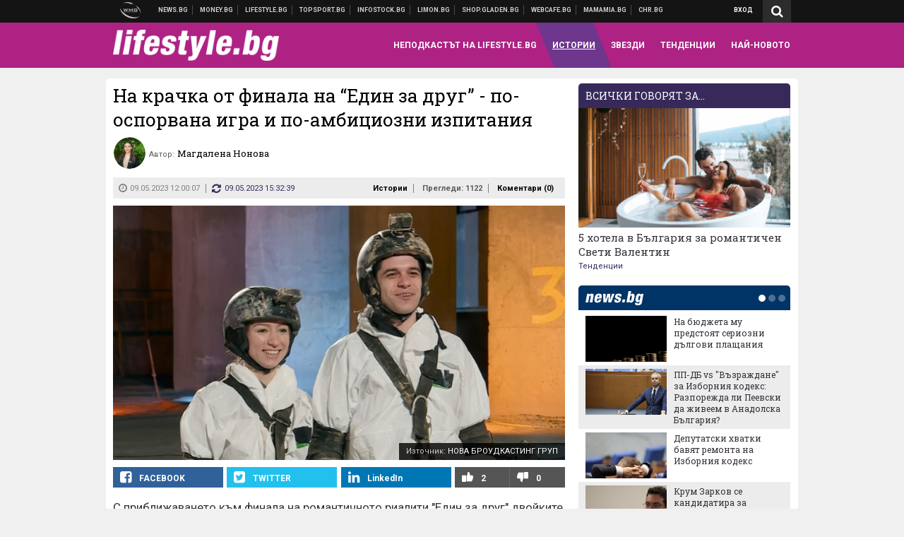

--- FILE ---
content_type: text/html; charset=UTF-8
request_url: https://lifestyle.bg/stories/na-krachka-ot-finala-na-edin-za-drug-po-osporvana-igra-i-po-ambitsiozni-izpitaniya.html
body_size: 40719
content:
<!DOCTYPE html>
<!--[if lt IE 7 ]><html class="ie ie6 page-article" xmlns="http://www.w3.org/1999/xhtml" lang="bg"> <![endif]-->
<!--[if IE 7 ]><html class="ie ie7 page-article" xmlns="http://www.w3.org/1999/xhtml" lang="bg"> <![endif]-->
<!--[if IE 8 ]><html class="ie ie8 page-article" xmlns="http://www.w3.org/1999/xhtml" lang="bg"> <![endif]-->
<!--[if IE 9 ]><html class="ie ie9 page-article" xmlns="http://www.w3.org/1999/xhtml" lang="bg"> <![endif]-->
<!--[if (gt IE 9)|!(IE)]><!-->
<html class="page-article" xmlns="http://www.w3.org/1999/xhtml" lang="bg">
<!--<![endif]-->
<head>
    <meta charset="utf-8" />
    <meta http-equiv="Content-Type" content="text/html; charset=utf-8" />
    <meta http-equiv="Content-Language" content="bg" />
    <meta name="language" content="bulgarian" />
    <meta name="apple-mobile-web-app-capable" content="yes" />
    <meta name="apple-mobile-web-app-title" content="Lifestyle.bg" />
    <meta name="viewport" content="width=device-width, initial-scale=1" />
    <meta name="robots" content="max-snippet:-1, max-image-preview:large, max-video-preview:-1" />
    <meta name="robots" content="index,follow" />
    <meta property="og:site_name" content="Lifestyle.bg" />
    <meta property="og:type" content="article" />
    <meta property="fb:app_id" content="1726196704268019" />
    <meta property="article:publisher" content="https://www.facebook.com/lifestyle.bg" />
    <meta name="theme-color" content="#ae2284" />
    <meta name="msapplication-navbutton-color" content="#ae2284" />
    <meta name="apple-mobile-web-app-status-bar-style" content="#ae2284" />
    <meta name="twitter:card" content="summary_large_image" />
    <meta name="twitter:site" content="@lifestylebg" />
    <meta property="og:title" content="На крачка от финала на &ldquo;Един за друг&rdquo; - по-оспорвана игра и по-амбициозни изпитания" />
    <meta name="twitter:title" content="На крачка от финала на &ldquo;Един за друг&rdquo; - по-оспорвана игра и по-амбициозни изпитания" />
    <meta name="description" content="Какви ще са изненадите на полуфинала" />
    <meta property="og:description" content="Какви ще са изненадите на полуфинала" />
    <meta name="twitter:description" content="Какви ще са изненадите на полуфинала" />
    <meta name="thumbnail" content="https://webnews.bg/uploads/images/48/7448/617448/768x432.jpg?_=1683633714" />
    <meta property="og:image" content="https://webnews.bg/uploads/images/48/7448/617448/768x432.jpg?_=1683633714" />
    <meta name="twitter:image" content="https://webnews.bg/uploads/images/48/7448/617448/768x432.jpg?_=1683633714" />
    <meta property="og:url" content="https://lifestyle.bg/stories/na-krachka-ot-finala-na-edin-za-drug-po-osporvana-igra-i-po-ambitsiozni-izpitaniya.html" />
    <meta name="keywords" content="риалити, Един за друг" />
    <meta name="news_keywords" content="риалити, Един за друг" />
    <meta property="article:tag" content="риалити, Един за друг" />
    <meta property="article:section" content="Истории" />
    <meta property="article:published_time" content="2023-05-09T12:00:07+03:00" />
    <meta property="article:modified_time" content="2023-05-09T15:32:39+03:00" />
    <meta name="author" content="Магдалена Нонова" />

<title>На крачка от финала на &ldquo;Един за друг&rdquo; - по-оспорвана игра и по-амбициозни изпитания - Lifestyle.bg</title>

    <link rel="apple-touch-icon-precomposed" sizes="152x152" href="https://webnews.bg/assets/images/icons/lifestyle-152.fw.png?_=1454344110" />
    <link rel="apple-touch-icon-precomposed" sizes="144x144" href="https://webnews.bg/assets/images/icons/lifestyle-144.fw.png?_=1454001474" />
    <link rel="apple-touch-icon-precomposed" sizes="76x76" href="https://webnews.bg/assets/images/icons/lifestyle-76.fw.png?_=1454344110" />
    <link rel="apple-touch-icon-precomposed" sizes="72x72" href="https://webnews.bg/assets/images/icons/lifestyle-72.fw.png?_=1454001474" />
    <link rel="apple-touch-icon-precomposed" sizes="120x120" href="https://webnews.bg/assets/images/icons/lifestyle-180.fw.png?_=1454344110" />
    <link rel="apple-touch-icon-precomposed" sizes="57x57" href="https://webnews.bg/assets/images/icons/lifestyle-57.fw.png?_=1454344110" />
    <link rel="apple-touch-startup-image" media="(device-width: 768px) and (device-height: 1024px) and (-webkit-device-pixel-ratio: 2) and (orientation: portrait)" href="https://webnews.bg/assets/images/splash/lifestyle/splash-1536x2008.fw.png?_=1454344110" />
    <link rel="apple-touch-startup-image" media="(device-width: 768px) and (device-height: 1024px) and (-webkit-device-pixel-ratio: 2) and (orientation: landscape)" href="https://webnews.bg/assets/images/splash/lifestyle/splash-1496x2048.fw.png?_=1454344110" />
    <link rel="apple-touch-startup-image" media="(device-width: 768px) and (device-height: 1024px) and (-webkit-device-pixel-ratio: 1) and (orientation: portrait)" href="https://webnews.bg/assets/images/splash/lifestyle/splash-768x1004.fw.png?_=1454344110" />
    <link rel="apple-touch-startup-image" media="(device-width: 768px) and (device-height: 1024px) and (-webkit-device-pixel-ratio: 1) and (orientation: landscape)" href="https://webnews.bg/assets/images/splash/lifestyle/splash-748x1024.fw.png?_=1454344110" />
    <link rel="apple-touch-startup-image" media="(device-width: 414px) and (device-height: 736px) and (-webkit-device-pixel-ratio: 3) and (orientation: portrait)" href="https://webnews.bg/assets/images/splash/lifestyle/splash-1242x2148.fw.png?_=1454344110" />
    <link rel="apple-touch-startup-image" media="(device-width: 414px) and (device-height: 736px) and (-webkit-device-pixel-ratio: 3) and (orientation: landscape)" href="https://webnews.bg/assets/images/splash/lifestyle/splash-1182x2208.fw.png?_=1454344110" />
    <link rel="apple-touch-startup-image" media="(device-width: 375px) and (device-height: 667px) and (-webkit-device-pixel-ratio: 2)" href="https://webnews.bg/assets/images/splash/lifestyle/splash-750x1294.fw.png?_=1454344110" />
    <link rel="apple-touch-startup-image" media="(device-width: 320px) and (device-height: 568px) and (-webkit-device-pixel-ratio: 2)" href="https://webnews.bg/assets/images/splash/lifestyle/splash-640x1096.fw.png?_=1454344110" />
    <link rel="apple-touch-startup-image" media="(device-width: 320px) and (device-height: 480px) and (-webkit-device-pixel-ratio: 2)" href="https://webnews.bg/assets/images/splash/lifestyle/splash-640x920.fw.png?_=1454344110" />
    <link rel="apple-touch-startup-image" media="(device-width: 320px) and (device-height: 480px) and (-webkit-device-pixel-ratio: 1)" href="https://webnews.bg/assets/images/splash/lifestyle/splash-320x460.fw.png?_=1454344110" />
    <link rel="canonical" href="https://lifestyle.bg/stories/na-krachka-ot-finala-na-edin-za-drug-po-osporvana-igra-i-po-ambitsiozni-izpitaniya.html" />

<!--[if lt IE 9]>
<script>
document.createElement('header');
document.createElement('nav');
document.createElement('section');
document.createElement('article');
document.createElement('aside');
document.createElement('footer');
document.createElement('hgroup');
</script>
<![endif]-->

<![if gt IE 8]>
<link media="all" type="text/css" rel="stylesheet" href="https://fonts.googleapis.com/css?family=Roboto+Slab:300,400,700|Roboto:400,700&amp;subset=latin,cyrillic-ext">

<![endif]>

<link media="all" type="text/css" rel="stylesheet" href="https://webnews.bg/assets/css/all.css?_=1687270371">



    <link media="all" type="text/css" rel="stylesheet" href="https://webnews.bg/assets/css/lifestyle.css?_=1634823787">


<link media="all" type="text/css" rel="stylesheet" href="https://webnews.bg/assets/css/ie.css?_=1468308467">


<!--[if IE 8]>
<link media="all" type="text/css" rel="stylesheet" href="https://webnews.bg/assets/css/ie-icon-fixes.css?_=1446728988">

<![endif]-->

<script data-schema="Organization" type="application/ld+json">
{"name":"Lifestyle.bg","url":"https:\/\/lifestyle.bg","logo":"https:\/\/webnews.bg\/assets\/images\/default\/3.png?_=1452704074","sameAs":["https:\/\/www.facebook.com\/lifestyle.bg","https:\/\/twitter.com\/lifestylebg",null,null],"@type":"Organization","@context":"http:\/\/schema.org"}
</script>

<!--[if lt IE 9]>
<script src="https://webnews.bg/assets/js/min/jquery-1.11.3.min.js?_=1449150393"></script>

<![endif]-->

<![if gt IE 8]>
<script src="https://webnews.bg/assets/js/min/jquery-2.1.4.min.js?_=1449150393"></script>

<![endif]>

<!--[if lt IE 8]>
<script src="https://webnews.bg/assets/js/selectivizr-min.js?_=1453125262"></script>

<![endif]-->

    <script type="text/javascript">
        window.WMG = {"site_id":"3","public_url":"https:\/\/webnews.bg","ga":"UA-369263-9","is_live_blog":0,"dfp_tags":{"1":"\/32064080\/lifestylebg-300x250-1st","2":"\/32064080\/lifestylebg-300x250-2nd","3":"\/32064080\/lifestylebg-300x250-3rd","4":"\/32064080\/lifestylebg-megaboard","5":"\/32064080\/lifestylebg-wallpaper","6":"\/32064080\/lifestylebg-300x250-uc-1st","7":"\/32064080\/lifestylebg-300x250-uc-2nd","8":"\/32064080\/lifestylebg-tablet-interstitial","9":"\/32064080\/lifestylebg-mobile-interstitial","10":"\/32064080\/lifestylebg-desktop-interstitial","11":"\/32064080\/lifestylebg-incontent"},"dfp_section":"stories","dfp_article":"a1917093","dfp_sync":true,"dfp_adult":false,"banner_types":{"2":{"type":"DFP","custom":null},"1":{"type":"DFP","custom":null},"9":{"type":"DFP","custom":null},"8":{"type":"DFP","custom":null},"3":{"type":"DFP","custom":null},"4":{"type":"DFP","custom":null},"5":{"type":"DFP","custom":null},"6":{"type":"DFP","custom":null},"7":{"type":"DFP","custom":null},"10":{"type":"DFP","custom":null},"11":{"type":"DFP","custom":null}},"dfp_article_tags":["\u0440\u0438\u0430\u043b\u0438\u0442\u0438","\u0415\u0434\u0438\u043d \u0437\u0430 \u0434\u0440\u0443\u0433"],"dfp_gender":"","dfp_age":"","dfp_location":""};
    </script>

<style>.async-hide { opacity: 0 !important} </style>
<script>(function(a,s,y,n,c,h,i,d,e){s.className+=' '+y;h.start=1*new Date;
        h.end=i=function(){s.className=s.className.replace(RegExp(' ?'+y),'')};
        (a[n]=a[n]||[]).hide=h;setTimeout(function(){i();h.end=null},c);h.timeout=c;
    })(window,document.documentElement,'async-hide','dataLayer',4000,
            {'GTM-5C8W9K7':true});</script>
<!-- GOOGLE ANALYTICS START -->
<script>
    (function(i,s,o,g,r,a,m){i['GoogleAnalyticsObject']=r;i[r]=i[r]||function(){
        (i[r].q=i[r].q||[]).push(arguments)},i[r].l=1*new Date();a=s.createElement(o),
            m=s.getElementsByTagName(o)[0];a.async=1;a.src=g;m.parentNode.insertBefore(a,m)
    })(window,document,'script','https://www.google-analytics.com/analytics.js','ga');

    ga('create', window.WMG.ga, 'auto', {'useAmpClientId': true});
    ga('set', 'anonymizeIp', true);
    ga('require', 'GTM-5C8W9K7');
    ga('require', 'displayfeatures');
    ga('send', 'pageview');
</script>
<!-- GOOGLE ANALYTICS END -->

    <![if !IE]>
    <link rel="manifest" href="/manifest.json">
    <script src="https://cdn.onesignal.com/sdks/OneSignalSDK.js" async></script>
    <script type="text/javascript">
        var OneSignal = OneSignal || [];

        (function() {
            var $w = $(window);

            OneSignal.push(['init', {"appId":"c03c2da7-8268-4f96-b12a-f41dc476fa46","safari_web_id":"web.onesignal.auto.2465995d-af39-44d0-9727-0f4afeb298e1"}]);

            OneSignal.push(function() {
                OneSignal.showSlidedownPrompt();
            });

            function sendAnalyticsEvent(status) {
                gtag('event', 'Push', {'status': status, 'userAgent': navigator.userAgent});
            }

            function updateStatus() {
                if (!OneSignal.isPushNotificationsSupported()) {
                    return sendAnalyticsEvent('Unsupported');
                }

                OneSignal.isPushNotificationsEnabled(function(flag) {
                    if (!flag) {
                        return sendAnalyticsEvent('No');
                    }

                    OneSignal.getIdsAvailable(function() {
                        sendAnalyticsEvent('Yes');
                    });
                });
            }

            OneSignal.push(function() {
                $w.on(OneSignal.EVENTS.SUBSCRIPTION_CHANGED, updateStatus);
                updateStatus();
            });
        })();
    </script>
    <![endif]>

<script type="text/javascript">
    if ("serviceWorker" in navigator) {
        navigator.serviceWorker.register( "/OneSignalSDKWorker.js?appId=c03c2da7-8268-4f96-b12a-f41dc476fa46" )
            .then(function (registration) { // Registration was successful
                // nothing
            }).catch( function ( err ) { // registration failed :(
                // nothing
            }
        );
    }

    (function() {
        if ('innerWidth' in window) {
            return;
        }

        var $w = $(window);

        function updateInnerWidth() {
            window.innerWidth = $w.innerWidth();
        }

        updateInnerWidth();

        $w.on('resize', updateInnerWidth);
    })();

    if (innerWidth >= 1200) {
        WMG.viewport = 1;
    } else if (innerWidth >= 980) {
        WMG.viewport = 2;
    } else if (innerWidth >= 728) {
        WMG.viewport = 3;
    } else if (innerWidth >= 640) {
        WMG.viewport = 4;
    } else {
        WMG.viewport = 5;
    }
</script>

<![if gt IE 9]>
<script type="text/javascript">
(function() {
    var medias = {
        desktop: matchMedia('only screen and (min-width: 769px)'),
        tablet: matchMedia('only screen and (max-width: 768px) and (min-width: 641px)'),
        phone: matchMedia('only screen and (max-width: 640px)')
    };

    function getMedia() {
        var result = null;

        Object.keys(medias).forEach(function(val) {
            if (!medias[val].matches) {
                return;
            }

            result = val;
        });

        return result;
    }

    function setMedia(newMedia) {
        media = newMedia;
        WMG.device = newMedia;
    }

    var media = null;

    setMedia(getMedia());

    $(window).on('resize', function() {
        var newMedia = getMedia();

        if (newMedia === media) {
            return;
        }

        setMedia(newMedia);
        googletag.pubads().refresh();
        console.log('media', newMedia);
    });
})();
</script>
<![endif]>

    <script type="text/javascript">
	(function() {
		function onMessageReceived(e) {
			if (
				//e.origin !== 'http://tpc.googlesyndication.com' ||
				typeof e.data !== 'object' ||
				typeof e.data.id !== 'string' ||
				e.data.cmd !== 'setStyle' ||
				typeof e.data.params !== 'object'
			) {
				return;
			}

			var frame = document.getElementById(e.data.id);

			if (frame === null) {
				return;
			}

			Object.keys(e.data.params).forEach(function(param) {
				frame.style[param] = e.data.params[param];
			});
		}

		if (window.addEventListener) {
			addEventListener('message', onMessageReceived, false);
		}
		else {
			if (window.attachEvent) {
				attachEvent('onmessage', onMessageReceived);
			}
			else {
				window.onmessage = onMessageReceived;
			}
		}
	})();
</script>
<meta name="msvalidate.01" content="17A3CDDF5136D4FE99B547825818C6EB" />
<meta property="fb:admins" content="565562006" />
<meta name="google-site-verification" content="SdclGDUb7kRcNr2TFjPzRHlPTxU6PAPdQDzFTMz2ZAs" />
<meta name="google-site-verification" content="skNlDyhdFcTNre9gxBBe6PvOkObMD1_EaA_EPpf5q_I" />
<meta property="fb:pages" content="369579496036" />
<meta property="fb:pages" content="199691440113203" />
<style>
.article-inner .banners>div>div {
max-height: 600px!important;
}
</style>
<style>
button.fc-button.fc-cta-consent.fc-primary-button {
    display: block !important;
    width: 100% !important;
}
button.fc-button.fc-cta-manage-options.fc-secondary-button {
    display: block !important;
    width: 100% !important;
    background: transparent !important;
}
.fc-consent-root .fc-secondary-button .fc-button-background {
    background: transparent !important;
}
.fc-consent-root .fc-secondary-button .fc-button-label {
    color: #CCC !important;
    font-size: 10px !important;
    font-weight: normal !important;
}
.cc_banner-wrapper {
display: none;
}
</style>
<script>
window.dataLayer = window.dataLayer || [];
function gtag(){dataLayer.push(arguments);}
gtag('consent', 'default', {
  'ad_storage': 'denied',
  'ad_user_data': 'denied',
  'ad_personalization': 'denied',
  'analytics_storage': 'denied'
});

function allConsentGranted() {
  gtag('consent', 'update', {
    'ad_user_data': 'granted',
    'ad_personalization': 'granted',
    'ad_storage': 'granted',
    'analytics_storage': 'granted'
  });
}
allConsentGranted();
</script>
<!-- Google Tag Manager -->
<script>(function(w,d,s,l,i){w[l]=w[l]||[];w[l].push({'gtm.start':
new Date().getTime(),event:'gtm.js'});var f=d.getElementsByTagName(s)[0],
j=d.createElement(s),dl=l!='dataLayer'?'&l='+l:'';j.async=true;j.src=
'https://www.googletagmanager.com/gtm.js?id='+i+dl;f.parentNode.insertBefore(j,f);
})(window,document,'script','dataLayer','GTM-TSD7J43');</script>
<!-- End Google Tag Manager -->
<script>
  window.dataLayer = window.dataLayer || [];
  function gtag(){dataLayer.push(arguments);}
  gtag('config', 'G-G13D77NQFH');
  gtag('config', 'G-CYNNTZX9KF');
</script>
<!-- Google Tag Manager (noscript) -->
<noscript><iframe src="https://www.googletagmanager.com/ns.html?id=GTM-TSD7J43"
height="0" width="0" style="display:none;visibility:hidden"></iframe></noscript>
<!-- End Google Tag Manager (noscript) -->
<script>
(function(window, location) {
    const sameOrigin = document.referrer.indexOf(location.protocol + "//" + location.host) === 0;

    if (!sameOrigin) {
        history.replaceState(null, document.title, location.pathname + location.search + "#!/homepage");
        history.pushState(null, document.title, location.pathname + location.search);

        window.addEventListener("popstate", function() {
            if (location.hash === "#!/homepage") {
                history.replaceState(null, document.title, location.pathname + location.search);
                setTimeout(function() {
                    location.replace(location.protocol + "//" + location.hostname);
                }, 0);
            }
        }, false);

        if (location.hash === "#!/homepage") {
            history.replaceState(null, document.title, location.pathname + location.search);
        }
    }
}(window, location));
</script>


<script async src="https://chimpstatic.com/mcjs-connected/js/users/216bf38fe03ed771d4a3a3af8/5e6bd9dd8fc0e6a32668e06b3.js"></script>

<script src="https://bozacorp.com/wmg.min.js?v=1.0" async></script>

<script>
document.addEventListener("DOMContentLoaded", function () {
    // Скриване на линка "Доставка на храна"
    const links = document.querySelectorAll('.left a');
    links.forEach(link => {
        if (link.textContent.trim() === 'Доставка на храна') {
            link.style.display = 'none';
        }
    });

    // Замяна на линка "Онлайн радио Антена" с "Онлайн магазин Limon.bg"
    links.forEach(link => {
        if (link.textContent.trim() === 'Онлайн радио Антена') {
            link.href = 'https://limon.bg/?utm_source=news.bg&utm_medium=link&utm_campaign=header';
            link.textContent = 'Онлайн магазин Limon.bg';
            link.setAttribute('data-display-text', 'Limon.bg');
        }
    });
});

</script>



<!-- GEMIUS START -->
<script type="text/javascript">
    <!--//--><![CDATA[//><!--
    var pp_gemius_identifier = 'Bx1Ae286xvGti1aGFWO8mnZ2DtaN6ydooO9_QOJxMyn.c7';
    // lines below shouldn't be edited
    function gemius_pending(i) { window[i] = window[i] || function() {var x = window[i+'_pdata'] = window[i+'_pdata'] || []; x[x.length]=arguments;};};
    gemius_pending('gemius_hit'); gemius_pending('gemius_event'); gemius_pending('pp_gemius_hit'); gemius_pending('pp_gemius_event');
    (function(d,t) {try {var gt=d.createElement(t),s=d.getElementsByTagName(t)[0],l='http'+((location.protocol=='https:')?'s':''); gt.setAttribute('async','async');
        gt.setAttribute('defer','defer'); gt.src=l+'://gabg.hit.gemius.pl/xgemius.js'; s.parentNode.insertBefore(gt,s);} catch (e) {}})(document,'script');
    //--><!]]>
</script>
<!-- GEMIUS END -->

<!-- Begin Cookie EU Law -->
<script type="text/javascript">
    window.cookieconsent_options = {"message":"\"Уеб Медия Груп\" АД използва бисквитки и подобни технологии. Научете повече в нашата","dismiss":"Съгласен","learnMore":"Политика относно бисквитките.","link":"http://images.ibox.bg/2015/07/27/818.pdf","theme":false, "target": '_blank'};
</script>
<!-- End Cookie EU Law -->


<!-- PPID START -->
<script type="text/javascript">
    
    !function(t,e){"object"==typeof exports&&"undefined"!=typeof module?module.exports=e():"function"==typeof define&&define.amd?define(e):(t=t||self).uuidv4=e()}(this,(function(){"use strict";var t="undefined"!=typeof crypto&&crypto.getRandomValues&&crypto.getRandomValues.bind(crypto)||"undefined"!=typeof msCrypto&&"function"==typeof msCrypto.getRandomValues&&msCrypto.getRandomValues.bind(msCrypto),e=new Uint8Array(16);function n(){if(!t)throw new Error("crypto.getRandomValues() not supported. See https://github.com/uuidjs/uuid#getrandomvalues-not-supported");return t(e)}for(var o=[],r=0;r<256;++r)o.push((r+256).toString(16).substr(1));return function(t,e,r){"string"==typeof t&&(e="binary"===t?new Uint8Array(16):null,t=null);var u=(t=t||{}).random||(t.rng||n)();if(u[6]=15&u[6]|64,u[8]=63&u[8]|128,e){for(var i=r||0,d=0;d<16;++d)e[i+d]=u[d];return e}return function(t,e){var n=e||0,r=o;return(r[t[n+0]]+r[t[n+1]]+r[t[n+2]]+r[t[n+3]]+r[t[n+4]]+r[t[n+5]]+r[t[n+6]]+r[t[n+7]]+r[t[n+8]]+r[t[n+9]]+r[t[n+10]]+r[t[n+11]]+r[t[n+12]]+r[t[n+13]]+r[t[n+14]]+r[t[n+15]]).toLowerCase()}(u)}}));

    
    if (localStorage.getItem("dfp_ppid") === null) {
        ppid = (new Date().getTime() / 1000 | 0) + '0000' + uuidv4();

        localStorage.setItem('dfp_ppid', ppid);
    }

    var ppid = localStorage.getItem('dfp_ppid') || null;

</script>
<!-- PPID END -->

<!-- DFP START -->

<script>
    var googletag = googletag || {};
    googletag.cmd = googletag.cmd || [];
</script>

<script async="async" src="https://securepubads.g.doubleclick.net/tag/js/gpt.js"></script>

<script async>googletag.cmd.push(function(){function e(e){var t=JSON.stringify(e).substr(1);return t.substr(0,t.length-1)}function t(t,a,o){if(1===$("#"+a).length){var d=s[t],l=1===d[0]&&1===d[1],p=[WMG.dfp_tags[t]];return l||p.push(d),p.push(a),g("DFP: googletag."+(l?"defineOutOfPageSlot":"defineSlot")+"("+e(p)+").defineSizeMapping("+JSON.stringify(o)+").addService(googletag.pubads());"),l?googletag.defineOutOfPageSlot(WMG.dfp_tags[t],a).defineSizeMapping(o).addService(googletag.pubads()):googletag.defineSlot(WMG.dfp_tags[t],[[1,1]],a).defineSizeMapping(o).addService(googletag.pubads())}}var g=localStorage.getItem("dfp_debug")?console.info.bind(console):function(){},a=function(){var e=$(document.documentElement);return e.hasClass("page-home")?"home":e.hasClass("page-article")?"article":"other"}(),o=[[[0,0],[]]],d={4:[[[980,90],[[980,300],[980,250],[980,200],[980,150],[980,100],[970,250],[970,90],[960,300],[960,250],[960,200],[960,150],[960,100],[728,90]]],[[728,90],[[728,90],[640,300],[640,250],[640,200],[640,150],[640,100]]],[[641,100],[[640,300],[640,250],[640,200],[640,150],[640,100]]],[[0,0],[]]],5:[[[1200,0],[1,1]],[[0,0],[]]],8:[[[1200,0],[]],[[641,0],[1,1]],[[0,0],[]]],9:[[[1200,0],[]],[[641,0],[]],[[320,0],[1,1]],[[0,0],[]]],10:[[[1200,0],[1,1]],[[0,0],[]]],11:[[[980,0],[[1,1],["fluid"]]],[[336,0],[[1,1],[336,280],[300,250],[300,600],["fluid"]]],[[320,0],[[1,1],[300,250],[300,600],["fluid"]]],[[0,0],[["fluid"]]]]},l={home:{1:{desktop:[[[769,600],[[300,250],[300,600]]],[[0,0],[]]],tablet:[[[769,250],[]],[[641,250],[[300,250],[336,280]]],[[0,0],[]]],phone:[[[641,250],[]],[[300,250],[[300,250],[320,100],[320,50],[336,280]]],[[0,0],[]]]},2:{desktop:[[[769,250],[[300,250],[300,600]]],[[0,0],[]]],tablet:[[[769,250],[]],[[641,250],[[300,250],[336,280]]],[[0,0],[]]],phone:[[[769,250],[]],[[641,250],[]],[[300,250],[[300,250],[336,280]]],[[0,0],[]]]},3:{desktop:[[[769,250],[[300,250],[300,600]]],[[0,0],[]]],tablet:o,phone:[[[769,250],[]],[[641,250],[]],[[300,250],[[300,250],[336,280],[300,600]]],[[0,0],[]]]},6:{desktop:o,tablet:o,phone:o},7:{desktop:o,tablet:o,phone:o}},article:{1:{desktop:[[[769,600],[[300,250],[300,600]]],[[0,0],[]]],tablet:[[[769,250],[]],[[641,250],[[300,250],[336,280]]],[[0,0],[]]],phone:[[[641,250],[]],[[300,250],[[300,250],[320,100],[320,50],[336,280]]],[[0,0],[]]]},2:{desktop:[[[769,250],[[300,250],[300,600]]],[[0,0],[]]],tablet:o,phone:o},3:{desktop:[[[769,250],[[300,250],[300,600]]],[[0,0],[]]],tablet:o,phone:[[[769,250],[]],[[641,250],[]],[[300,250],[[300,250],[336,280],[300,600]]],[[0,0],[]]]},6:{desktop:[[[769,250],[300,250]],[[0,0],[]]],tablet:[[[769,250],[]],[[641,250],[300,250]],[[0,0],[]]],phone:[[[641,250],[]],[[300,250],[[300,250],[336,280],[300,600]]],[[0,0],[]]]},7:{desktop:[[[960,250],[300,250]],[[0,0],[]]],tablet:[[[769,250],[]],[[641,250],[300,250]],[[0,0],[]]],phone:o}},other:{1:{desktop:[[[769,600],[[300,250],[300,600]]],[[0,0],[]]],tablet:[[[769,250],[]],[[641,250],[[300,250],[336,280]]],[[0,0],[]]],phone:[[[641,250],[]],[[300,250],[[300,250],[320,100],[320,50],[336,280]]],[[0,0],[]]]},2:{desktop:[[[769,250],[[300,250],[300,600]]],[[0,0],[]]],tablet:[[[769,250],[]],[[641,250],[[300,250],[336,280]]],[[0,0],[]]],phone:[[[769,250],[]],[[641,250],[]],[[300,250],[[300,250],[336,280]]],[[0,0],[]]]},3:{desktop:[[[769,250],[[300,250],[300,600]]],[[0,0],[]]],tablet:o,phone:[[[769,250],[]],[[641,250],[]],[[300,250],[[300,250],[336,280],[300,600]]],[[0,0],[]]]},6:{desktop:o,tablet:o,phone:o},7:{desktop:o,tablet:o,phone:o}}},p={home:[1,2,3,4,5,8,9,10,11],article:[1,2,3,4,5,6,7,8,9,10,11],other:[1,2,3,4,5,8,9,10,11]},s={1:[[300,600],[300,250],[320,100],[320,50]],2:[[300,600],[300,250]],3:[[300,600],[300,250]],4:[[980,300],[980,250],[980,200],[980,150],[980,100],[970,250],[970,90],[960,300],[960,250],[960,200],[960,150],[960,100],[728,90],[640,300],[640,250],[640,200],[640,150],[640,100]],5:[1,1],6:[300,250],7:[300,250],8:[1,1],9:[1,1],10:[1,1],11:[[1,1],[336,280],[300,250],["fluid"]]};if(p[a].forEach(function(e){if("DFP"===WMG.banner_types[e].type){var g=l[a][e];if(g){var o=Object.keys(g);return void o.forEach(function(a){t(e,"gpt-banner-"+e+"-"+a,g[a])})}var p=d[e];p&&t(e,"gpt-banner-"+e,p)}}),WMG.dfp_section&&(g('DFP: googletag.pubads().setTargeting("section", "'+WMG.dfp_section+'")'),googletag.pubads().setTargeting("section",WMG.dfp_section)),WMG.dfp_article&&(g('DFP: googletag.pubads().setTargeting("article", "'+WMG.dfp_article+'")'),googletag.pubads().setTargeting("article",WMG.dfp_article)),WMG.dfp_article_tags&&(g('DFP: googletag.pubads().setTargeting("tags", "['+WMG.dfp_article_tags.join(",")+']")'),googletag.pubads().setTargeting("tags",WMG.dfp_article_tags)),WMG.dfp_gender&&(g('DFP: googletag.pubads().setTargeting("gender", "'+WMG.dfp_gender+'")'),googletag.pubads().setTargeting("gender",WMG.dfp_gender)),WMG.dfp_age&&(g('DFP: googletag.pubads().setTargeting("age", "'+WMG.dfp_age+'")'),googletag.pubads().setTargeting("age",WMG.dfp_age)),WMG.dfp_location&&(g('DFP: googletag.pubads().setTargeting("location", "'+WMG.dfp_location+'")'),googletag.pubads().setTargeting("location",WMG.dfp_location)),WMG.hasOwnProperty("dfp_adult")&&WMG.dfp_adult?(g('DFP: googletag.pubads().setTargeting("adult", "yes")'),googletag.pubads().setTargeting("adult","yes")):(g('DFP: googletag.pubads().setTargeting("adult", "no")'),googletag.pubads().setTargeting("adult","no")),null!==localStorage.getItem("dfp_ppid")){var n=localStorage.getItem("dfp_ppid");g('DFP: googletag.pubads().setPublisherProvidedId("'+n+'")'),googletag.pubads().setPublisherProvidedId(n)}g("DFP: googletag.pubads().setCentering(true)"),googletag.pubads().setCentering(!0),g("DFP: googletag.pubads().collapseEmptyDivs(true)"),googletag.pubads().collapseEmptyDivs(!0),g("DFP: googletag.pubads().enableSingleRequest()"),googletag.pubads().enableSingleRequest(),g("DFP: googletag.enableServices()"),googletag.enableServices()});</script>

<!-- DFP END -->

    <script>
                    gtag('event', 'Tags', {'tag': 'риалити', 'tagslug': 'rialiti'});
                    gtag('event', 'Tags', {'tag': 'Един за друг', 'tagslug': 'edin-za-drug'});
            </script>
</head>
<body itemscope itemtype="http://schema.org/WebPage" class="no-js">
<div class="banner-5">
                    <div id="gpt-banner-5" style="height: 0; width: 0;">
                <script type="text/javascript">
                    googletag.cmd.push(function () {
                        googletag.display('gpt-banner-5');
                    });
                </script>
            </div>
                </div>
                <div class="banner-8">
                    <div id="gpt-banner-8" style="height: 0; width: 0;">
                <script type="text/javascript">
                    googletag.cmd.push(function () {
                        googletag.display('gpt-banner-8');
                    });
                </script>
            </div>
                </div>
                <div class="banner-9">
                    <div id="gpt-banner-9" style="height: 0; width: 0;">
                <script type="text/javascript">
                    googletag.cmd.push(function () {
                        googletag.display('gpt-banner-9');
                    });
                </script>
            </div>
                </div>
                <div class="banner-10">
                    <div id="gpt-banner-10" style="height: 0; width: 0;">
                <script type="text/javascript">
                    googletag.cmd.push(function () {
                        googletag.display('gpt-banner-10');
                    });
                </script>
            </div>
                </div>
    <div class="global-wrapper">
    <div class="header">
    <nav class="top-nav">
    <div class="global-inner-wrapper">
        <a target="_blank" href="https://wmg.bg?utm_source=lifestyle.bg&amp;utm_medium=link&amp;utm_campaign=header'">
                            <img src="https://webnews.bg/assets/images/logo_wmg.png?_=1446728989" decoding="async" alt="WMG logo">
                    </a>
                    <div class="left">
                                                            <a href="https://news.bg?utm_source=lifestyle.bg&amp;utm_medium=link&amp;utm_campaign=header" data-display-text="News.bg" target="_blank">Новини</a>
                                                                                <a href="https://money.bg?utm_source=lifestyle.bg&amp;utm_medium=link&amp;utm_campaign=header" data-display-text="Money.bg" target="_blank">Бизнес новини</a>
                                                                                <a href="https://lifestyle.bg" data-display-text="Lifestyle.bg">Клюки</a>
                                                                                <a href="https://topsport.bg?utm_source=lifestyle.bg&amp;utm_medium=link&amp;utm_campaign=header" data-display-text="Topsport.bg" target="_blank">Спортни новини</a>
                                                                                <a href="https://gladen.bg?utm_source=lifestyle.bg&amp;utm_medium=link&amp;utm_campaign=header" data-display-text="Gladen.bg" target="_blank">Доставка на храна</a>
                                    
                <a href="https://infostock.bg/?utm_source=lifestyle.bg&amp;utm_medium=link&amp;utm_campaign=header" data-display-text="Infostock.bg" target="_blank">Българска фондова борса</a>

                                    <a href="https://radioantena.bg/?utm_source=lifestyle.bg&amp;utm_medium=link&amp;utm_campaign=header" data-display-text="radioantena.bg" target="_blank">Онлайн радио Антена</a>

                    <a href="https://shop.gladen.bg/?utm_source=lifestyle.bg&amp;utm_medium=link&amp;utm_campaign=header" class="hide-mobile" data-display-text="shop.gladen.bg" target="_blank">Онлайн хранителен магазин</a>

                    <a href="https://webcafe.bg/?utm_source=lifestyle.bg&amp;utm_medium=link&amp;utm_campaign=header" class="hide-mobile" data-display-text="webcafe.bg" target="_blank">Webcafe.bg</a>

                    <a href="https://mamamia.bg/?utm_source=lifestyle.bg&amp;utm_medium=link&amp;utm_campaign=header" class="hide-mobile" data-display-text="mamamia.bg" target="_blank">Mamamia.bg</a>

                    <a href="https://chr.bg/?utm_source=lifestyle.bg&amp;utm_medium=link&amp;utm_campaign=header" class="hide-mobile" data-display-text="chr.bg" target="_blank">Chr.bg</a>
                            </div>
                            <div class="right">
            <a href="https://my.news.bg/login?target_url=https://lifestyle.bg/stories/na-krachka-ot-finala-na-edin-za-drug-po-osporvana-igra-i-po-ambitsiozni-izpitaniya.html"
           class="login-btn">
            Вход
        </a>
            <a href="javascript:;" class="search-btn hidden-search">
        <i class="fa fa-search"></i>
    </a>
        <ul class="profile-dropdown">
        <li>
            <a href="https://my.news.bg/feed">
                Поток
            </a>
        </li>
        <li>
            <a href="https://my.news.bg/profile">
                Профил
            </a>
        </li>
        <li class="logout-btn">
            <a href="https://my.news.bg/logout?target_url=https://lifestyle.bg/stories/na-krachka-ot-finala-na-edin-za-drug-po-osporvana-igra-i-po-ambitsiozni-izpitaniya.html">
                Изход
            </a>
        </li>
    </ul>
</div>            </div>
</nav>
    <nav class="bottom-nav">
    <div class="global-inner-wrapper">
        <input type="checkbox" id="responsive-menu">
        <label id="responsive-menu-button" for="responsive-menu"></label>
        <div class="logo-wrapper">
            <a href="https://lifestyle.bg">
                                    <img src="https://webnews.bg/assets/images/logo-lifestylebg-lg-white.png?_=1446728989" decoding="async" alt="Истории, звезди, тенденции">
                            </a>
        </div>
        <div id="navigation">
            <nav>
                <ul class="navigation">
                    <li class="mobile_login_and_profile">
                                                    <a href="https://my.news.bg/login?target_url=https://lifestyle.bg/stories/na-krachka-ot-finala-na-edin-za-drug-po-osporvana-igra-i-po-ambitsiozni-izpitaniya.html"
                                class="login-btn">
                                Вход
                            </a>
                                            </li>
                    <li >
<a href="https://lifestyle.bg/video-intervyu" >
    <span>НЕподкастът на Lifestyle.bg</span>
</a>
</li>
<li class=" active  " >
<a href="https://lifestyle.bg/stories" >
    <span>Истории</span>
</a>
</li>
<li >
<a href="https://lifestyle.bg/stars" >
    <span>Звезди</span>
</a>
</li>
<li >
<a href="https://lifestyle.bg/tendencies" >
    <span>Тенденции</span>
</a>
</li>
<li >
<a href="https://lifestyle.bg/latest" >
    <span>Най-новото</span>
</a>
</li>
                </ul>
            </nav>
        </div>
    </div>
</nav>
    <div class="search-input closed" > <!-- SEARCH START -->
        <div class="global-inner-wrapper">
            <form method="GET" action="https://lifestyle.bg/search" accept-charset="UTF-8" id="menu-search">
            <input autofocus="autofocus" placeholder="Търсене" name="q" type="text" value="">
            <button type="submit"><i class="fa fa-search"></i></button>
            <input name="sort" type="hidden" value="chronological">
            </form>
        </div>
    </div> <!-- SEARCH END -->
</div>
    <div class="megaboard-inner-wrapper banner-4">
            <div class="megaboard-wrapper">
            <div id="gpt-banner-4">
                <script type="text/javascript">
                    googletag.cmd.push(function () {
                        googletag.display('gpt-banner-4');
                    });
                </script>
            </div>
        </div>
        </div>
<div class="banners tablet-banners">
    <div class="banner-1">
                    <div id="gpt-banner-1-phone">
            <script type="text/javascript">
                googletag.cmd.push(function () {
                    googletag.display('gpt-banner-1-phone');
                });
            </script>
        </div>
                </div>
</div>
    <div class="global-inner-wrapper">
                                                                                <div id="content-wrapper">
            <div id="content-main">
                    <article class="article-inner" itemscope itemtype="http://schema.org/NewsArticle">
        <meta itemscope itemprop="mainEntityOfPage" itemType="https://schema.org/WebPage" itemid="https://lifestyle.bg/stories/na-krachka-ot-finala-na-edin-za-drug-po-osporvana-igra-i-po-ambitsiozni-izpitaniya.html"/>
        <div itemprop="publisher" itemscope itemtype="https://schema.org/Organization">
            <meta itemprop="name" content="Lifestyle.bg">
            <link itemprop="sameAs" content="https://lifestyle.bg">
            <div itemprop="logo" itemscope itemtype="https://schema.org/ImageObject">
                <meta itemprop="url" content="https://webnews.bg/assets/images/default/3.png?_=1452704074">
                <meta itemprop="width" content="1920">
                <meta itemprop="height" content="1080">
            </div>
        </div>

        <header>
    <h1 itemprop="headline">На крачка от финала на &ldquo;Един за друг&rdquo; - по-оспорвана игра и по-амбициозни изпитания</h1>
    <meta itemprop="alternativeHeadline" content="" />
    <meta itemprop="description" content="Какви ще са изненадите на полуфинала" />
            <div class="author">
                        <a href="https://lifestyle.bg/author/magdalena-nonova" class="avatar">
                <div class="round-img">
                    <img src="https://webnews.bg/uploads/images/63/0563/670563/100x100.jpg?_=1718888023" decoding="async" alt="Магдалена Нонова">
                </div>
            </a>
                        <p>Автор:</p>
            <a href="https://lifestyle.bg/author/magdalena-nonova"
                class="author-name" itemprop="author" itemscope itemtype="https://schema.org/Person">
                <span itemprop="name">Магдалена Нонова</span>
            </a>
        </div>
        <div class="article-info">
        <p class="time" itemprop="datePublished"
           content="2023-05-09T12:00:07+03:00">
            09.05.2023 12:00:07
        </p>
                    <p class="renewed-article" itemprop="dateModified"
               content="2023-05-09T15:32:39+03:00">
                09.05.2023 15:32:39
            </p>
                <div class="right">
                        <a href="https://lifestyle.bg/stories" class="section">Истории</a>
            <meta itemprop="articleSection" content="Истории">
            <p>Прегледи: 1122</p>
            <a class="comments" href="#comment-section">
                Коментари (<span itemprop="commentCount" class="comments_count">0</span>)
            </a>
        </div>
    </div>
</header>
                <div class="img-or-video img-gallery">
                        <div class="img-wrapper"><div class="img" itemprop="image" itemscope itemtype="https://schema.org/ImageObject">
                <img src="https://webnews.bg/uploads/images/48/7448/617448/768x432.jpg?_=1683633714" class="thumb" decoding="async" alt="На крачка от финала на &ldquo;Един за друг&rdquo; - по-оспорвана игра и по-амбициозни изпитания">
        <meta itemprop="url" content="https://webnews.bg/uploads/images/48/7448/617448/768x432.jpg?_=1683633714">
        <meta itemprop="width" content="768">
        <meta itemprop="height" content="432">
                <div class="source-ribbon">
            <p>Източник: <span>НОВА БРОУДКАСТИНГ ГРУП</span></p>
        </div>
    </div></div>
            
    
    </div>
                <div class="social-links">
    <div class="btn">
        <a href="https://www.facebook.com/dialog/share?app_id=1726196704268019&amp;display=page&amp;href=https://lifestyle.bg/stories/na-krachka-ot-finala-na-edin-za-drug-po-osporvana-igra-i-po-ambitsiozni-izpitaniya.html&amp;redirect_uri=https://lifestyle.bg/stories/na-krachka-ot-finala-na-edin-za-drug-po-osporvana-igra-i-po-ambitsiozni-izpitaniya.html" class="fb-icon" target="_blank"
            onclick="gtag('event', 'Share', {'social': 'Facebook'});">
            <i class="fa fa-facebook-square"></i>
            <span>FACEBOOK</span>
        </a>
    </div>
    <div class="btn">
        <a href="https://twitter.com/share?url=https://lifestyle.bg/stories/na-krachka-ot-finala-na-edin-za-drug-po-osporvana-igra-i-po-ambitsiozni-izpitaniya.html&amp;text=На крачка от финала на &ldquo;Един за друг&rdquo; - по-оспорвана игра и по-амбициозни изпитания&amp;via=lifestylebg" class="twitter-icon" target="_blank"
           onclick="gtag('event', 'Share', {'social': 'Twitter'});">
            <i class="fa fa-twitter-square"></i>
            <span>TWITTER</span>
        </a>
    </div>
    <div class="btn">
        <a href="https://www.linkedin.com/shareArticle?mini=true&amp;url=https%3A%2F%2Flifestyle.bg%2Fstories%2Fna-krachka-ot-finala-na-edin-za-drug-po-osporvana-igra-i-po-ambitsiozni-izpitaniya.html&amp;title=%D0%9D%D0%B0+%D0%BA%D1%80%D0%B0%D1%87%D0%BA%D0%B0+%D0%BE%D1%82+%D1%84%D0%B8%D0%BD%D0%B0%D0%BB%D0%B0+%D0%BD%D0%B0+%E2%80%9C%D0%95%D0%B4%D0%B8%D0%BD+%D0%B7%D0%B0+%D0%B4%D1%80%D1%83%D0%B3%E2%80%9D+-+%D0%BF%D0%BE-%D0%BE%D1%81%D0%BF%D0%BE%D1%80%D0%B2%D0%B0%D0%BD%D0%B0+%D0%B8%D0%B3%D1%80%D0%B0+%D0%B8+%D0%BF%D0%BE-%D0%B0%D0%BC%D0%B1%D0%B8%D1%86%D0%B8%D0%BE%D0%B7%D0%BD%D0%B8+%D0%B8%D0%B7%D0%BF%D0%B8%D1%82%D0%B0%D0%BD%D0%B8%D1%8F&amp;summary=%D0%9A%D0%B0%D0%BA%D0%B2%D0%B8+%D1%89%D0%B5+%D1%81%D0%B0+%D0%B8%D0%B7%D0%BD%D0%B5%D0%BD%D0%B0%D0%B4%D0%B8%D1%82%D0%B5+%D0%BD%D0%B0+%D0%BF%D0%BE%D0%BB%D1%83%D1%84%D0%B8%D0%BD%D0%B0%D0%BB%D0%B0&amp;source=Lifestyle.bg" class="linkedin-icon" target="_blank"
            onclick="gtag('event', 'Share', {'social': 'LinkedIn'});">
            <i class="fa fa-linkedin"></i>
            <span>LinkedIn</span>
        </a>
    </div>
        <div class="btn rate" data-url="https://lifestyle.bg/rate"
                itemprop="aggregateRating"
        itemscope
        itemtype="http://schema.org/AggregateRating"
            >
        <a href="javascript:"
           data-article-id="1917093"
           data-rating="5"
           class="upvote-icon"><i></i>
                <span>2</span>
        </a>
        <a href="javascript:"
           data-article-id="1917093"
           data-rating="1"
           class="downvote-icon"><i></i>
                <span>0</span>
        </a>
                <meta itemprop="bestRating" content="5" />
        <meta itemprop="ratingValue" content="5" />
        <meta itemprop="ratingCount" content="2" />
            </div>
    </div>

        <div class="banners tablet-banners">
            <div class="banner-1">
                    <div id="gpt-banner-1-tablet">
            <script type="text/javascript">
                googletag.cmd.push(function () {
                    googletag.display('gpt-banner-1-tablet');
                });
            </script>
        </div>
                </div>
        </div>

                <div class="article-text" itemprop="articleBody">
            <p>С приближаването към финала на романтичното риалити "Един за друг" двойките стават все по-малко. След поредните изпитания миналата седмица още един влюбен тандем отпадна от надпреварата.</p>
<div class="reference-article">
                <a href="https://lifestyle.bg/stories/adrenalinovi-predizvikatelstva-na-krachka-ot-finala-na-edin-za-drug-kakvi-shte-sa-poslednite-igri-za-zhenite-i-mazhete.html" class="topic">
                    <div class="md-thumb"><img src="https://webnews.bg/uploads/images/33/6533/616533/160x90.jpg?_=1683031186" class="thumb" decoding="async" alt="Адреналинови предизвикателства на крачка от финала на &ldquo;Един за друг&rdquo; - какви ще са последните игри за жените и мъжете"><div class="small-ribbon"></div>
                    </div>
                    <p class="title">Адреналинови предизвикателства на крачка от финала на “Един за друг”</p>
                    <p class="inner-content-paragraph">Последни индивидуални игри за жените и мъжете</p>
                </a>
            </div>
<p>Предизвикателството за двойки изправи участниците пред задачата да пазаруват без ръце. То обаче се оказа непосилно за Александрина и Иван, които след многократни опити в крайна сметка се отказаха. В резултат от решението си, двамата се озоваха директно на елиминация.</p>
<div id="gpt-banner-11">
            <script type="text/javascript">
                googletag.cmd.push(function () {
                    googletag.display('gpt-banner-11');
                });
            </script>
        </div>
    <p>Всякаква конкуренция отвяха Габриела и Десислав, а двойките, които се впуснаха в битка за спасение, бяха Криси и Арти, Викси и Георги, Вики и Явор и Димана и Христо. Първи в играта станаха Димана и Христо, а Викси и Георги, които бяха най-бавни, трябваше да се изправят на елиминация срещу Сани и Иван. Последните в крайна сметка останаха без подкрепа и така отпаднаха от предаването.</p>
<div class="content-html"><blockquote class="instagram-media" data-instgrm-permalink="https://www.instagram.com/p/Cr34cSet6ZU/?utm_source=ig_embed&amp;utm_campaign=loading" data-instgrm-version="14" style=" background:#FFF; border:0; border-radius:3px; box-shadow:0 0 1px 0 rgba(0,0,0,0.5),0 1px 10px 0 rgba(0,0,0,0.15); margin: 1px; max-width:540px; min-width:326px; padding:0; width:99.375%; width:-webkit-calc(100% - 2px); width:calc(100% - 2px);"><div style="padding:16px;"> <a href="https://www.instagram.com/p/Cr34cSet6ZU/?utm_source=ig_embed&amp;utm_campaign=loading" style=" background:#FFFFFF; line-height:0; padding:0 0; text-align:center; text-decoration:none; width:100%;" target="_blank"> <div style=" display: flex; flex-direction: row; align-items: center;"> <div style="background-color: #F4F4F4; border-radius: 50%; flex-grow: 0; height: 40px; margin-right: 14px; width: 40px;"></div> <div style="display: flex; flex-direction: column; flex-grow: 1; justify-content: center;"> <div style=" background-color: #F4F4F4; border-radius: 4px; flex-grow: 0; height: 14px; margin-bottom: 6px; width: 100px;"></div> <div style=" background-color: #F4F4F4; border-radius: 4px; flex-grow: 0; height: 14px; width: 60px;"></div></div></div><div style="padding: 19% 0;"></div> <div style="display:block; height:50px; margin:0 auto 12px; width:50px;"><svg width="50px" height="50px" viewBox="0 0 60 60" version="1.1" xmlns="https://www.w3.org/2000/svg" xmlns:xlink="https://www.w3.org/1999/xlink"><g stroke="none" stroke-width="1" fill="none" fill-rule="evenodd"><g transform="translate(-511.000000, -20.000000)" fill="#000000"><g><path d="M556.869,30.41 C554.814,30.41 553.148,32.076 553.148,34.131 C553.148,36.186 554.814,37.852 556.869,37.852 C558.924,37.852 560.59,36.186 560.59,34.131 C560.59,32.076 558.924,30.41 556.869,30.41 M541,60.657 C535.114,60.657 530.342,55.887 530.342,50 C530.342,44.114 535.114,39.342 541,39.342 C546.887,39.342 551.658,44.114 551.658,50 C551.658,55.887 546.887,60.657 541,60.657 M541,33.886 C532.1,33.886 524.886,41.1 524.886,50 C524.886,58.899 532.1,66.113 541,66.113 C549.9,66.113 557.115,58.899 557.115,50 C557.115,41.1 549.9,33.886 541,33.886 M565.378,62.101 C565.244,65.022 564.756,66.606 564.346,67.663 C563.803,69.06 563.154,70.057 562.106,71.106 C561.058,72.155 560.06,72.803 558.662,73.347 C557.607,73.757 556.021,74.244 553.102,74.378 C549.944,74.521 548.997,74.552 541,74.552 C533.003,74.552 532.056,74.521 528.898,74.378 C525.979,74.244 524.393,73.757 523.338,73.347 C521.94,72.803 520.942,72.155 519.894,71.106 C518.846,70.057 518.197,69.06 517.654,67.663 C517.244,66.606 516.755,65.022 516.623,62.101 C516.479,58.943 516.448,57.996 516.448,50 C516.448,42.003 516.479,41.056 516.623,37.899 C516.755,34.978 517.244,33.391 517.654,32.338 C518.197,30.938 518.846,29.942 519.894,28.894 C520.942,27.846 521.94,27.196 523.338,26.654 C524.393,26.244 525.979,25.756 528.898,25.623 C532.057,25.479 533.004,25.448 541,25.448 C548.997,25.448 549.943,25.479 553.102,25.623 C556.021,25.756 557.607,26.244 558.662,26.654 C560.06,27.196 561.058,27.846 562.106,28.894 C563.154,29.942 563.803,30.938 564.346,32.338 C564.756,33.391 565.244,34.978 565.378,37.899 C565.522,41.056 565.552,42.003 565.552,50 C565.552,57.996 565.522,58.943 565.378,62.101 M570.82,37.631 C570.674,34.438 570.167,32.258 569.425,30.349 C568.659,28.377 567.633,26.702 565.965,25.035 C564.297,23.368 562.623,22.342 560.652,21.575 C558.743,20.834 556.562,20.326 553.369,20.18 C550.169,20.033 549.148,20 541,20 C532.853,20 531.831,20.033 528.631,20.18 C525.438,20.326 523.257,20.834 521.349,21.575 C519.376,22.342 517.703,23.368 516.035,25.035 C514.368,26.702 513.342,28.377 512.574,30.349 C511.834,32.258 511.326,34.438 511.181,37.631 C511.035,40.831 511,41.851 511,50 C511,58.147 511.035,59.17 511.181,62.369 C511.326,65.562 511.834,67.743 512.574,69.651 C513.342,71.625 514.368,73.296 516.035,74.965 C517.703,76.634 519.376,77.658 521.349,78.425 C523.257,79.167 525.438,79.673 528.631,79.82 C531.831,79.965 532.853,80.001 541,80.001 C549.148,80.001 550.169,79.965 553.369,79.82 C556.562,79.673 558.743,79.167 560.652,78.425 C562.623,77.658 564.297,76.634 565.965,74.965 C567.633,73.296 568.659,71.625 569.425,69.651 C570.167,67.743 570.674,65.562 570.82,62.369 C570.966,59.17 571,58.147 571,50 C571,41.851 570.966,40.831 570.82,37.631"></path></g></g></g></svg></div><div style="padding-top: 8px;"> <div style=" color:#3897f0; font-family:Arial,sans-serif; font-size:14px; font-style:normal; font-weight:550; line-height:18px;">View this post on Instagram</div></div><div style="padding: 12.5% 0;"></div> <div style="display: flex; flex-direction: row; margin-bottom: 14px; align-items: center;"><div> <div style="background-color: #F4F4F4; border-radius: 50%; height: 12.5px; width: 12.5px; transform: translateX(0px) translateY(7px);"></div> <div style="background-color: #F4F4F4; height: 12.5px; transform: rotate(-45deg) translateX(3px) translateY(1px); width: 12.5px; flex-grow: 0; margin-right: 14px; margin-left: 2px;"></div> <div style="background-color: #F4F4F4; border-radius: 50%; height: 12.5px; width: 12.5px; transform: translateX(9px) translateY(-18px);"></div></div><div style="margin-left: 8px;"> <div style=" background-color: #F4F4F4; border-radius: 50%; flex-grow: 0; height: 20px; width: 20px;"></div> <div style=" width: 0; height: 0; border-top: 2px solid transparent; border-left: 6px solid #f4f4f4; border-bottom: 2px solid transparent; transform: translateX(16px) translateY(-4px) rotate(30deg)"></div></div><div style="margin-left: auto;"> <div style=" width: 0px; border-top: 8px solid #F4F4F4; border-right: 8px solid transparent; transform: translateY(16px);"></div> <div style=" background-color: #F4F4F4; flex-grow: 0; height: 12px; width: 16px; transform: translateY(-4px);"></div> <div style=" width: 0; height: 0; border-top: 8px solid #F4F4F4; border-left: 8px solid transparent; transform: translateY(-4px) translateX(8px);"></div></div></div> <div style="display: flex; flex-direction: column; flex-grow: 1; justify-content: center; margin-bottom: 24px;"> <div style=" background-color: #F4F4F4; border-radius: 4px; flex-grow: 0; height: 14px; margin-bottom: 6px; width: 224px;"></div> <div style=" background-color: #F4F4F4; border-radius: 4px; flex-grow: 0; height: 14px; width: 144px;"></div></div></a><p style=" color:#c9c8cd; font-family:Arial,sans-serif; font-size:14px; line-height:17px; margin-bottom:0; margin-top:8px; overflow:hidden; padding:8px 0 7px; text-align:center; text-overflow:ellipsis; white-space:nowrap;"><a href="https://www.instagram.com/p/Cr34cSet6ZU/?utm_source=ig_embed&amp;utm_campaign=loading" style=" color:#c9c8cd; font-family:Arial,sans-serif; font-size:14px; font-style:normal; font-weight:normal; line-height:17px; text-decoration:none;" target="_blank">A post shared by ЕДИН ЗА ДРУГ | OFFICIAL (@edinzadrug.official)</a></p></div></blockquote> <script async src="//www.instagram.com/embed.js"></script></div>
<p>Начело в генералното класиране засега са Димана и Христо, а на дъното остават Виктория и Георги. Тази подредба обаче може рязко да се промени, тъй като риалитито навлиза в полуфиналния си етап.</p>
<p>Десет дни остават до финала, като играта става все по-оспорвана, а изпитанията - по-амбициозни. Една от изненадите тази седмица ще засегне регламента, който ще се промени и всяко предизвикателство ще се превърне в борба за оцеляване за двойките. Другата изненада ще бъде появата на финалистите от третия сезон на риалитито Поля и Митко. Тя ще развълнува участниците, на които обаче ще им се наложи да се концентират върху първата полуфинална битка.</p>
<div class="content-image">
    <div class="content-image-wrapper" itemprop="image" itemscope itemtype="https://schema.org/ImageObject">
        <img src="https://webnews.bg/uploads/images/49/7449/617449/640x.jpg?_=1683633816" decoding="async" alt="Поля и Митко от трети сезон на &quot;Един за друг&quot;">
        <meta itemprop="url" content="https://webnews.bg/uploads/images/49/7449/617449/640x.jpg?_=1683633816">
        <meta itemprop="width" content="768">
        <meta itemprop="height" content="432">
                    <div class="source-ribbon">
                <p class="inner-content-paragraph">
                    Източник: <span>НОВА БРОУДКАСТИНГ ГРУП</span>
                </p>
            </div>
            </div>
            <p class="inner-content-paragraph">Поля и Митко от трети сезон на &quot;Един за друг&quot;</p>
    </div>

<p>Тя ще качи претендентите за победата на 40 метра над земята в нестабилна и кална кола, а за да спечелят залозите си, двойките ще трябва да открият и подредят правилно буквите на специална дума.</p>
<p>Тази седмица в предаването ще стане ясно каква е ролята на Поля и Митко, които ще се появят изненадващо, ще разберем дали участниците ще успеят да преценят правилно докъде стигат възможностите им, дали ще се затруднят с изпитанието и дали част от дамите ще преодолеят фобията си от високо. И на последно място по ред, но не и по важност - ще научим кои двойки ще влязат в топ четири на четвъртия&nbsp;сезон на романтичното риалити.</p>
<div class="reference-article">
                <a href="https://lifestyle.bg/stories/emotsionalni-eliminatsii-sled-napregnatite-igri-minalata-sedmitsa-v-edin-za-drug.html" class="topic">
                    <div class="md-thumb"><img src="https://webnews.bg/uploads/images/09/6309/616309/160x90.jpg?_=1682859480" class="thumb" decoding="async" alt="Емоционални елиминации след напрегнатите игри миналата седмица в &bdquo;Един за друг&rdquo;"><div class="small-ribbon"></div>
                    </div>
                    <p class="title">Емоции, сълзи и изненади в “Един за друг”</p>
                    <p class="inner-content-paragraph">Игрите стават все по-напрегнати</p>
                </a>
            </div>
<p style="text-align: right;">"Един за друг" е в сряда и четвъртък от 21 ч. и в петък от 20 ч. по NOVA</p>
                    </div>
                <div class="social-links">
    <div class="btn">
        <a href="https://www.facebook.com/dialog/share?app_id=1726196704268019&amp;display=page&amp;href=https://lifestyle.bg/stories/na-krachka-ot-finala-na-edin-za-drug-po-osporvana-igra-i-po-ambitsiozni-izpitaniya.html&amp;redirect_uri=https://lifestyle.bg/stories/na-krachka-ot-finala-na-edin-za-drug-po-osporvana-igra-i-po-ambitsiozni-izpitaniya.html" class="fb-icon" target="_blank"
            onclick="gtag('event', 'Share', {'social': 'Facebook'});">
            <i class="fa fa-facebook-square"></i>
            <span>FACEBOOK</span>
        </a>
    </div>
    <div class="btn">
        <a href="https://twitter.com/share?url=https://lifestyle.bg/stories/na-krachka-ot-finala-na-edin-za-drug-po-osporvana-igra-i-po-ambitsiozni-izpitaniya.html&amp;text=На крачка от финала на &ldquo;Един за друг&rdquo; - по-оспорвана игра и по-амбициозни изпитания&amp;via=lifestylebg" class="twitter-icon" target="_blank"
           onclick="gtag('event', 'Share', {'social': 'Twitter'});">
            <i class="fa fa-twitter-square"></i>
            <span>TWITTER</span>
        </a>
    </div>
    <div class="btn">
        <a href="https://www.linkedin.com/shareArticle?mini=true&amp;url=https%3A%2F%2Flifestyle.bg%2Fstories%2Fna-krachka-ot-finala-na-edin-za-drug-po-osporvana-igra-i-po-ambitsiozni-izpitaniya.html&amp;title=%D0%9D%D0%B0+%D0%BA%D1%80%D0%B0%D1%87%D0%BA%D0%B0+%D0%BE%D1%82+%D1%84%D0%B8%D0%BD%D0%B0%D0%BB%D0%B0+%D0%BD%D0%B0+%E2%80%9C%D0%95%D0%B4%D0%B8%D0%BD+%D0%B7%D0%B0+%D0%B4%D1%80%D1%83%D0%B3%E2%80%9D+-+%D0%BF%D0%BE-%D0%BE%D1%81%D0%BF%D0%BE%D1%80%D0%B2%D0%B0%D0%BD%D0%B0+%D0%B8%D0%B3%D1%80%D0%B0+%D0%B8+%D0%BF%D0%BE-%D0%B0%D0%BC%D0%B1%D0%B8%D1%86%D0%B8%D0%BE%D0%B7%D0%BD%D0%B8+%D0%B8%D0%B7%D0%BF%D0%B8%D1%82%D0%B0%D0%BD%D0%B8%D1%8F&amp;summary=%D0%9A%D0%B0%D0%BA%D0%B2%D0%B8+%D1%89%D0%B5+%D1%81%D0%B0+%D0%B8%D0%B7%D0%BD%D0%B5%D0%BD%D0%B0%D0%B4%D0%B8%D1%82%D0%B5+%D0%BD%D0%B0+%D0%BF%D0%BE%D0%BB%D1%83%D1%84%D0%B8%D0%BD%D0%B0%D0%BB%D0%B0&amp;source=Lifestyle.bg" class="linkedin-icon" target="_blank"
            onclick="gtag('event', 'Share', {'social': 'LinkedIn'});">
            <i class="fa fa-linkedin"></i>
            <span>LinkedIn</span>
        </a>
    </div>
        <div class="btn rate" data-url="https://lifestyle.bg/rate"
            >
        <a href="javascript:"
           data-article-id="1917093"
           data-rating="5"
           class="upvote-icon"><i></i>
                <span>2</span>
        </a>
        <a href="javascript:"
           data-article-id="1917093"
           data-rating="1"
           class="downvote-icon"><i></i>
                <span>0</span>
        </a>
            </div>
    </div>
                            <div class="author-section">
    <a href="https://lifestyle.bg/author/magdalena-nonova"
       class="author-avatar">
                    <img src="https://webnews.bg/uploads/images/63/0563/670563/320x320.jpg?_=1718888023" decoding="async" alt="Магдалена Нонова">
            </a>
    <div class="author-info">
        <h2><a href="https://lifestyle.bg/author/magdalena-nonova">
                Магдалена Нонова
            </a></h2>
        <div class="author-description">
            <p style="font-weight: 400;">Магдалена става редактор&nbsp;в&nbsp;lifestyle.bg през&nbsp;2022 г. - точно две години след като завършва "Журналистика" в Софийски университет. Нейна страст са изкуствата - най-вече кино и театър, но обожава ритъма на оживената градска култура и фестивалите. Не пропуска ново място и събитие в града, а най-често разпуска в компанията на приятели и любимия си коктейл - еспресо мартини.</p>
        </div>
    </div>
</div>                        
                    <ul class="tags" itemprop="keywords">
            <li><a href="https://lifestyle.bg/about/rialiti">риалити</a>,</li>
            <li><a href="https://lifestyle.bg/about/edin-za-drug">Един за друг</a></li>
    </ul>                        <div class="banners">
            <div class="banner-6">
                    <div id="gpt-banner-6-desktop">
            <script type="text/javascript">
                googletag.cmd.push(function () {
                    googletag.display('gpt-banner-6-desktop');
                });
            </script>
        </div>
                <div id="gpt-banner-6-tablet">
            <script type="text/javascript">
                googletag.cmd.push(function () {
                    googletag.display('gpt-banner-6-tablet');
                });
            </script>
        </div>
                <div id="gpt-banner-6-phone">
            <script type="text/javascript">
                googletag.cmd.push(function () {
                    googletag.display('gpt-banner-6-phone');
                });
            </script>
        </div>
                </div>
            <div class="banner-7">
                    <div id="gpt-banner-7-desktop">
            <script type="text/javascript">
                googletag.cmd.push(function () {
                    googletag.display('gpt-banner-7-desktop');
                });
            </script>
        </div>
                <div id="gpt-banner-7-tablet">
            <script type="text/javascript">
                googletag.cmd.push(function () {
                    googletag.display('gpt-banner-7-tablet');
                });
            </script>
        </div>
                </div>
        </div>
         <!--viber start -->
 <style>
    .custom-rectangle {
      display: flex;
      justify-content: center;
      align-items: center;
      width: 100%;
      height: 80px; 
      border: 1px solid #ccc;
      transition: border 0.2s; 
    }

    .custom-rectangle:hover {
      border: 5px solid #f57225;
    }

    .custom-rectangle svg {
      height: 60px;
      fill: #7360f2;
      margin-right: 10px; 
    }

    .custom-rectangle p {
      margin: 0;
      margin-left: 10px;
    }

    .custom-rectangle a {
      text-decoration: none;
      color: inherit;
      display: flex;
      align-items: center;
      padding: 10px;
      border-radius: 10px;
    }
  </style>
 <div class="custom-rectangle">
    <a href="https://m.me/j/AbbYq10dzUMPYx-t/" target="_blank">
<svg xmlns="http://www.w3.org/2000/svg" viewBox="0 0 800 800"><radialGradient id="a" cx="101.9" cy="809" r="1.1" gradientTransform="matrix(800 0 0 -800 -81386 648000)" gradientUnits="userSpaceOnUse" height="60"><stop offset="0" style="stop-color:#09f"/><stop offset=".6" style="stop-color:#a033ff"/><stop offset=".9" style="stop-color:#ff5280"/><stop offset="1" style="stop-color:#ff7061"/></radialGradient><path fill="url(#a)" d="M400 0C174.7 0 0 165.1 0 388c0 116.6 47.8 217.4 125.6 287 6.5 5.8 10.5 14 10.7 22.8l2.2 71.2a32 32 0 0 0 44.9 28.3l79.4-35c6.7-3 14.3-3.5 21.4-1.6 36.5 10 75.3 15.4 115.8 15.4 225.3 0 400-165.1 400-388S625.3 0 400 0z"/><path fill="#FFF" d="m159.8 501.5 117.5-186.4a60 60 0 0 1 86.8-16l93.5 70.1a24 24 0 0 0 28.9-.1l126.2-95.8c16.8-12.8 38.8 7.4 27.6 25.3L522.7 484.9a60 60 0 0 1-86.8 16l-93.5-70.1a24 24 0 0 0-28.9.1l-126.2 95.8c-16.8 12.8-38.8-7.3-27.5-25.2z"/>
</svg>
      <p>
        <strong>Станете част от Lifestyle.bg</strong>
      </p>
    </a>
  </div>
<!--viber end -->
<br /><br />
<style>
  .custom-social-wrapper {
    display: flex;
    flex-wrap: wrap;
    gap: 1rem;
    margin: 1rem 0;
  }

  .custom-social-block {
    display: flex;
    align-items: center;
    justify-content: center;
    border: 1px solid #ccc;
    border-radius: 10px;
    height: 80px;
    transition: border 0.2s;
    width: 100%;
  }

  .custom-social-block:hover {
    border: 5px solid #f57225;
  }

  .custom-social-block a {
    display: flex;
    align-items: center;
    text-decoration: none;
    color: inherit;
    padding: 10px;
    width: 100%;
  }

  .custom-social-block svg {
    height: 60px;
    margin-right: 10px;
  }

  .custom-social-block p {
    margin: 0;
    margin-left: 10px;
    font-weight: bold;
  }

  @media (min-width: 768px) {
    .custom-social-block {
      flex: 1;
    }
  }
</style>

<div class="custom-social-wrapper">
  <!-- YouTube -->
  <div class="custom-social-block">
    <a href="https://www.youtube.com/@lifestyle-bg?sub_confirmation=1" target="_blank" rel="noopener noreferrer">
      <svg xmlns="http://www.w3.org/2000/svg" width="40" height="30" viewBox="0 0 24 24" fill="red">
        <path d="M23.498 6.186a2.998 2.998 0 00-2.113-2.12C19.692 3.5 12 3.5 12 3.5s-7.692 0-9.385.566a2.998 2.998 0 00-2.113 2.12A29.965 29.965 0 000 12a29.965 29.965 0 00.502 5.814 2.998 2.998 0 002.113 2.12C4.308 20.5 12 20.5 12 20.5s7.692 0 9.385-.566a2.998 2.998 0 002.113-2.12A29.965 29.965 0 0024 12a29.965 29.965 0 00-.502-5.814zM9.75 15.02V8.98l6.5 3.02-6.5 3.02z"/>
      </svg>
      <p>Абонирайте се за Lifestyle.bg в YouTube</p>
    </a>
  </div>

  <!-- Instagram -->
  <div class="custom-social-block">
    <a href="https://www.instagram.com/lifestyle.bg7/" target="_blank" rel="noopener noreferrer">
      <svg xmlns="http://www.w3.org/2000/svg" width="32" height="32" fill="#ae2284" class="bi bi-instagram" viewBox="0 0 16 16">
        <path d="M8 0C5.829 0 5.556.01 4.703.048 3.85.088 3.269.222 2.76.42a3.9 3.9 0 0 0-1.417.923A3.9 3.9 0 0 0 .42 2.76C.222 3.268.087 3.85.048 4.7.01 5.555 0 5.827 0 8.001c0 2.172.01 2.444.048 3.297.04.852.174 1.433.372 1.942.205.526.478.972.923 1.417.444.445.89.719 1.416.923.51.198 1.09.333 1.942.372C5.555 15.99 5.827 16 8 16s2.444-.01 3.298-.048c.851-.04 1.434-.174 1.943-.372a3.9 3.9 0 0 0 1.416-.923c.445-.445.718-.891.923-1.417.197-.509.332-1.09.372-1.942C15.99 10.445 16 10.173 16 8s-.01-2.445-.048-3.299c-.04-.851-.175-1.433-.372-1.941a3.9 3.9 0 0 0-.923-1.417A3.9 3.9 0 0 0 13.24.42c-.51-.198-1.092-.333-1.943-.372C10.443.01 10.172 0 7.998 0zm-.717 1.442h.718c2.136 0 2.389.007 3.232.046.78.035 1.204.166 1.486.275.373.145.64.319.92.599s.453.546.598.92c.11.281.24.705.275 1.485.039.843.047 1.096.047 3.231s-.008 2.389-.047 3.232c-.035.78-.166 1.203-.275 1.485a2.5 2.5 0 0 1-.599.919c-.28.28-.546.453-.92.598-.28.11-.704.24-1.485.276-.843.038-1.096.047-3.232.047s-2.39-.009-3.233-.047c-.78-.036-1.203-.166-1.485-.276a2.5 2.5 0 0 1-.92-.598 2.5 2.5 0 0 1-.6-.92c-.109-.281-.24-.705-.275-1.485-.038-.843-.046-1.096-.046-3.233s.008-2.388.046-3.231c.036-.78.166-1.204.276-1.486.145-.373.319-.64.599-.92s.546-.453.92-.598c.282-.11.705-.24 1.485-.276.738-.034 1.024-.044 2.515-.045zm4.988 1.328a.96.96 0 1 0 0 1.92.96.96 0 0 0 0-1.92m-4.27 1.122a4.109 4.109 0 1 0 0 8.217 4.109 4.109 0 0 0 0-8.217m0 1.441a2.667 2.667 0 1 1 0 5.334 2.667 2.667 0 0 1 0-5.334"/>
      </svg>
      <p>Следете Lifestyle.bg в Instagram</p>
    </a>
  </div>
</div>
         <div class="editors-choice">
        <div class="header-main-lined">
            <h2>Още по темата</h2>
            <div class="line"></div>
            <div class="custom-pager"></div>
        </div>
        <div class="topics">
                                                <div class="topic">
                        <a  href="https://lifestyle.bg/stories/traitors-igra-na-predateli-e-novoto-rialiti-v-efira-eto-koga-i-kakvo-se-zadava.html" class="ec-thumb">
                            <img src="https://webnews.bg/uploads/images/09/1309/721309/240x135.jpg?_=1750675053" class="thumb" decoding="async" alt="&ldquo;Traitors: Игра на предатели&rdquo; е новото риалити в ефира - ето кога и какво се задава">

                            <span class="related-article-date">
                                23.06.2025
                            </span>
                        </a>
                        <h2>
                            <a href="https://lifestyle.bg/stories/traitors-igra-na-predateli-e-novoto-rialiti-v-efira-eto-koga-i-kakvo-se-zadava.html" class="title">&ldquo;Traitors: Игра на предатели&rdquo; е новото риалити в ефира - ето кога и какво се задава</a>
                        </h2>
                    </div>
                                                                <div class="topic">
                        <a  href="https://lifestyle.bg/stories/netflix-s-rekorden-broy-abonati-i-oshte-po-ambitsiozni-planove.html" class="ec-thumb">
                            <img src="https://webnews.bg/uploads/images/40/8640/748640/240x135.jpg?_=1768991115" class="thumb" decoding="async" alt="Netflix с рекорден брой абонати и още по-амбициозни планове">

                            <span class="related-article-date">
                                21.01.2026
                            </span>
                        </a>
                        <h2>
                            <a href="https://lifestyle.bg/stories/netflix-s-rekorden-broy-abonati-i-oshte-po-ambitsiozni-planove.html" class="title">Netflix с рекорден брой абонати и още по-амбициозни планове</a>
                        </h2>
                    </div>
                                                                <div class="topic">
                        <a  href="https://lifestyle.bg/stories/kakvi-shte-sa-etapite-prez-koito-shte-minat-balgarskite-izpalniteli-za-da-se-izbere-pesen-za-evroviziya.html" class="ec-thumb">
                            <img src="https://webnews.bg/uploads/images/74/0174/740174/240x135.jpg?_=1762777774" class="thumb" decoding="async" alt="Какви ще са етапите, през които ще минат българските изпълнители, за да се избере песен за Евровизия">

                            <span class="related-article-date">
                                02.12.2025
                            </span>
                        </a>
                        <h2>
                            <a href="https://lifestyle.bg/stories/kakvi-shte-sa-etapite-prez-koito-shte-minat-balgarskite-izpalniteli-za-da-se-izbere-pesen-za-evroviziya.html" class="title">Какви ще са етапите, през които ще минат българските изпълнители, за да се избере песен за Евровизия</a>
                        </h2>
                    </div>
                                                                <div class="topic">
                        <a  href="https://lifestyle.bg/stories/koi-sa-eventualnite-sapernitsi-na-grigor-dimitrov-kam-finala-na-australian-open-2026.html" class="ec-thumb">
                            <img src="https://webnews.bg/uploads/images/38/8138/748138/240x135.jpg?_=1768554580" class="thumb" decoding="async" alt="Кои са евентуалните съперници на Григор Димитров към финала на Australian Open 2026">

                            <span class="related-article-date">
                                16.01.2026
                            </span>
                        </a>
                        <h2>
                            <a href="https://lifestyle.bg/stories/koi-sa-eventualnite-sapernitsi-na-grigor-dimitrov-kam-finala-na-australian-open-2026.html" class="title">Кои са евентуалните съперници на Григор Димитров към финала на Australian Open 2026</a>
                        </h2>
                    </div>
                                                                <div class="topic">
                        <a  href="https://lifestyle.bg/stories/vladimir-karamazov-shte-e-vodesht-na-novo-rialiti-koeto-shte-se-snima-kray-vidin.html" class="ec-thumb">
                            <img src="https://webnews.bg/uploads/images/22/3722/723722/240x135.jpg?_=1752169263" class="thumb" decoding="async" alt="Владимир Карамазов ще е водещ на ново риалити, което ще се снима край Видин">

                            <span class="related-article-date">
                                11.07.2025
                            </span>
                        </a>
                        <h2>
                            <a href="https://lifestyle.bg/stories/vladimir-karamazov-shte-e-vodesht-na-novo-rialiti-koeto-shte-se-snima-kray-vidin.html" class="title">Владимир Карамазов ще е водещ на ново риалити, което ще се снима край Видин</a>
                        </h2>
                    </div>
                                                                <div class="topic">
                        <a  href="https://lifestyle.bg/tendencies/eto-koya-e-nay-dobrata-video-igra-na-godinata-na-the-game-awards-2025.html" class="ec-thumb">
                            <img src="https://webnews.bg/uploads/images/47/4547/744547/240x135.jpg?_=1765523353" class="thumb" decoding="async" alt="Ето коя е най-добрата видео игра на годината на The Game Awards 2025">

                            <span class="related-article-date">
                                12.12.2025
                            </span>
                        </a>
                        <h2>
                            <a href="https://lifestyle.bg/tendencies/eto-koya-e-nay-dobrata-video-igra-na-godinata-na-the-game-awards-2025.html" class="title">Ето коя е най-добрата видео игра на годината на The Game Awards 2025</a>
                        </h2>
                    </div>
                                                                <div class="topic">
                        <a  href="https://lifestyle.bg/stories/sled-finala-na-ergenat-lyubov-v-raya-zaedno-li-sa-dvoykite-i-kakvo-emotsii-spodeliha.html" class="ec-thumb">
                            <img src="https://webnews.bg/uploads/images/21/4121/744121/240x135.jpg?_=1765281605" class="thumb" decoding="async" alt="След финала на &quot;Ергенът: Любов в рая&quot; - заедно ли са двойките и какво емоции споделиха">

                            <span class="related-article-date">
                                09.12.2025
                            </span>
                        </a>
                        <h2>
                            <a href="https://lifestyle.bg/stories/sled-finala-na-ergenat-lyubov-v-raya-zaedno-li-sa-dvoykite-i-kakvo-emotsii-spodeliha.html" class="title">След финала на &quot;Ергенът: Любов в рая&quot; - заедно ли са двойките и какво емоции споделиха</a>
                        </h2>
                    </div>
                                                                <div class="topic">
                        <a  href="https://lifestyle.bg/stories/ergenat-4-i-iznenadite-na-finala-kakvo-reshiha-martin-i-vasil.html" class="ec-thumb">
                            <img src="https://webnews.bg/uploads/images/06/7506/717506/240x135.jpg?_=1747936667" class="thumb" decoding="async" alt="&quot;Ергенът&quot; 4 и изненадите на финала - какво решиха Мартин и Васил">

                            <span class="related-article-date">
                                22.05.2025
                            </span>
                        </a>
                        <h2>
                            <a href="https://lifestyle.bg/stories/ergenat-4-i-iznenadite-na-finala-kakvo-reshiha-martin-i-vasil.html" class="title">&quot;Ергенът&quot; 4 и изненадите на финала - какво решиха Мартин и Васил</a>
                        </h2>
                    </div>
                                                                <div class="topic">
                        <a  href="https://lifestyle.bg/stories/dilyana-popova-i-vlado-nikolov-sred-zvezdite-v-novoto-rialiti-na-btv-eto-koi-sa-i-drugite-obyaveni-imena.html" class="ec-thumb">
                            <img src="https://webnews.bg/uploads/images/72/7772/727772/240x135.jpg?_=1754642119" class="thumb" decoding="async" alt="Диляна Попова и Владо Николов сред звездите в новото риалити на bTV &ndash; ето кои са и другите обявени имена">

                            <span class="related-article-date">
                                08.08.2025
                            </span>
                        </a>
                        <h2>
                            <a href="https://lifestyle.bg/stories/dilyana-popova-i-vlado-nikolov-sred-zvezdite-v-novoto-rialiti-na-btv-eto-koi-sa-i-drugite-obyaveni-imena.html" class="title">Диляна Попова и Владо Николов сред звездите в новото риалити на bTV &ndash; ето кои са и другите обявени имена</a>
                        </h2>
                    </div>
                                    </div>
    </div>
                    <div class="editors-choice">
        <div class="header-main-lined">
                            <h2>Историите от днес</h2>
                        <div class="line"></div>
            <div class="custom-pager"></div>
        </div>
        <div class="topics">
                            <div class="topic">
                    <a  href="https://lifestyle.bg/tendencies/140-godini-inovatsii.html" class="ec-thumb">
                        <img src="https://webnews.bg/uploads/images/31/9631/749631/240x135.jpg?_=1769683653" class="thumb" decoding="async" alt="Mercedes-Benz празнува 140 години иновации">

                        <span class="related-article-date">
                            29.01.2026
                        </span>
                    </a>
                    <h2>
                        <a href="https://lifestyle.bg/tendencies/140-godini-inovatsii.html" class="title">Mercedes-Benz празнува 140 години иновации</a>
                    </h2>
                </div>
                            <div class="topic">
                    <a  href="https://lifestyle.bg/stories/koi-sa-nay-gledanite-seriali-v-striyming-platformite-prez-2025-g.html" class="ec-thumb">
                        <img src="https://webnews.bg/uploads/images/18/9618/749618/240x135.jpg?_=1769680756" class="thumb" decoding="async" alt="Кои са най-гледаните сериали в стрийминг платформите през 2025 г.">

                        <span class="related-article-date">
                            29.01.2026
                        </span>
                    </a>
                    <h2>
                        <a href="https://lifestyle.bg/stories/koi-sa-nay-gledanite-seriali-v-striyming-platformite-prez-2025-g.html" class="title">Кои са най-гледаните сериали в стрийминг платформите през 2025 г.</a>
                    </h2>
                </div>
                            <div class="topic">
                    <a  href="https://lifestyle.bg/stories/parvi-kadri-na-henri-kavil-kato-shotlandskiya-boets-v-highlander.html" class="ec-thumb">
                        <img src="https://webnews.bg/uploads/images/06/6306/686306/240x135.jpg?_=1728641982" class="thumb" decoding="async" alt="Първи кадри на Хенри Кавил като Шотландския боец в Highlander">

                        <span class="related-article-date">
                            29.01.2026
                        </span>
                    </a>
                    <h2>
                        <a href="https://lifestyle.bg/stories/parvi-kadri-na-henri-kavil-kato-shotlandskiya-boets-v-highlander.html" class="title">Първи кадри на Хенри Кавил като Шотландския боец в Highlander</a>
                    </h2>
                </div>
                            <div class="topic">
                    <a  href="https://lifestyle.bg/stars/te-go-pozhelaha-kim-kardashiyan-s-istinata-za-skandala-s-prints-hari-i-megan-markal.html" class="ec-thumb">
                        <img src="https://webnews.bg/uploads/images/14/9614/749614/240x135.jpg?_=1769678593" class="thumb" decoding="async" alt="&quot;Те го пожелаха&quot; - Ким Кардашиян с истината за скандала с принц Хари и Меган Маркъл">

                        <span class="related-article-date">
                            29.01.2026
                        </span>
                    </a>
                    <h2>
                        <a href="https://lifestyle.bg/stars/te-go-pozhelaha-kim-kardashiyan-s-istinata-za-skandala-s-prints-hari-i-megan-markal.html" class="title">&quot;Те го пожелаха&quot; - Ким Кардашиян с истината за скандала с принц Хари и Меган Маркъл</a>
                    </h2>
                </div>
                            <div class="topic">
                    <a  href="https://lifestyle.bg/stars/vaprosat-ot-koyto-novak-dzhokovich-se-zasegna.html" class="ec-thumb">
                        <img src="https://webnews.bg/uploads/images/94/9594/749594/240x135.jpg?_=1769670607" class="thumb" decoding="async" alt="Въпросът, от който Новак Джокович се засегна">

                        <span class="related-article-date">
                            29.01.2026
                        </span>
                    </a>
                    <h2>
                        <a href="https://lifestyle.bg/stars/vaprosat-ot-koyto-novak-dzhokovich-se-zasegna.html" class="title">Въпросът, от който Новак Джокович се засегна</a>
                    </h2>
                </div>
                            <div class="topic">
                    <a  href="https://lifestyle.bg/tendencies/koy-e-nay-bezopasniyat-grad-v-sveta-za-2026-g.html" class="ec-thumb">
                        <img src="https://webnews.bg/uploads/images/06/9606/749606/240x135.jpg?_=1769673977" class="thumb" decoding="async" alt="Кой е най-безопасният град в света за 2026 г.">

                        <span class="related-article-date">
                            29.01.2026
                        </span>
                    </a>
                    <h2>
                        <a href="https://lifestyle.bg/tendencies/koy-e-nay-bezopasniyat-grad-v-sveta-za-2026-g.html" class="title">Кой е най-безопасният град в света за 2026 г.</a>
                    </h2>
                </div>
                    </div>
    </div>
                            <div class="editors-choice">
        <div class="header-main-lined">
                            <h2>Бизнес</h2>
                        <div class="line"></div>
            <div class="custom-pager"></div>
        </div>
        <div class="topics">
                            <div class="topic">
                    <a  href="https://money.bg/wealth/9-prichini-koito-prechat-na-umnite-hora-da-zabogateyat.html?utm_source=lifestyle.bg&amp;utm_medium=article&amp;utm_campaign=incontent" class="ec-thumb" target="_blank">
                        <img src="https://webnews.bg/uploads/images/39/9839/699839/240x135.jpg?_=1737366220" class="thumb" decoding="async" alt="9 причини, които пречат на умните хора да забогатеят">

                        <span class="related-article-date">
                            17.01.2026
                        </span>
                    </a>
                    <h2>
                        <a href="https://money.bg/wealth/9-prichini-koito-prechat-na-umnite-hora-da-zabogateyat.html?utm_source=lifestyle.bg&amp;utm_medium=article&amp;utm_campaign=incontent" class="title" target="_blank">9 причини, които пречат на умните хора да забогатеят</a>
                    </h2>
                </div>
                            <div class="topic">
                    <a  href="https://money.bg/business/kak-kraft-heinz-gubi-dalgogodishnata-si-dominatsiya-pri-prodazhbite-na-edin-ot-lyubimite-produkti-na-amerikantsite.html?utm_source=lifestyle.bg&amp;utm_medium=article&amp;utm_campaign=incontent" class="ec-thumb" target="_blank">
                        <img src="https://webnews.bg/uploads/images/85/8185/748185/240x135.jpg?_=1768574014" class="thumb" decoding="async" alt="Как хранителен гигант губи дългогодишната си доминация при продажбите на един от любимите продукти на американците ">

                        <span class="related-article-date">
                            18.01.2026
                        </span>
                    </a>
                    <h2>
                        <a href="https://money.bg/business/kak-kraft-heinz-gubi-dalgogodishnata-si-dominatsiya-pri-prodazhbite-na-edin-ot-lyubimite-produkti-na-amerikantsite.html?utm_source=lifestyle.bg&amp;utm_medium=article&amp;utm_campaign=incontent" class="title" target="_blank">Как хранителен гигант губи дългогодишната си доминация при продажбите на един от любимите продукти на американците </a>
                    </h2>
                </div>
                            <div class="topic">
                    <a  href="https://money.bg/travel/ot-korporativniya-svyat-kam-prirodata-parviyat-tselogodishen-glemping-v-rumaniya-privlicha-i-balgarski-turisti.html?utm_source=lifestyle.bg&amp;utm_medium=article&amp;utm_campaign=incontent" class="ec-thumb" target="_blank">
                        <img src="https://webnews.bg/uploads/images/09/8209/748209/240x135.jpg?_=1768578963" class="thumb" decoding="async" alt="От корпоративния свят към природата: Първият целогодишен глемпинг в Румъния привлича и български туристи">

                        <span class="related-article-date">
                            18.01.2026
                        </span>
                    </a>
                    <h2>
                        <a href="https://money.bg/travel/ot-korporativniya-svyat-kam-prirodata-parviyat-tselogodishen-glemping-v-rumaniya-privlicha-i-balgarski-turisti.html?utm_source=lifestyle.bg&amp;utm_medium=article&amp;utm_campaign=incontent" class="title" target="_blank">От корпоративния свят към природата: Първият целогодишен глемпинг в Румъния привлича и български туристи</a>
                    </h2>
                </div>
                    </div>
    </div>
                            <div class="editors-choice">
        <div class="header-main-lined">
                            <h2>Новини</h2>
                        <div class="line"></div>
            <div class="custom-pager"></div>
        </div>
        <div class="topics">
                            <div class="topic">
                    <a  href="https://news.bg/int-politics/levada-koi-darzhavi-sa-nay-golemite-vragove-na-rusiya-spored-rusnatsite.html?utm_source=lifestyle.bg&amp;utm_medium=article&amp;utm_campaign=incontent" class="ec-thumb" target="_blank">
                        <img src="https://webnews.bg/uploads/images/87/2587/642587/240x135.jpg?_=1700350864" class="thumb" decoding="async" alt="&quot;Левада&quot;: Кои държави са най-големите врагове на Русия според руснаците">

                        <span class="related-article-date">
                            28.01.2026
                        </span>
                    </a>
                    <h2>
                        <a href="https://news.bg/int-politics/levada-koi-darzhavi-sa-nay-golemite-vragove-na-rusiya-spored-rusnatsite.html?utm_source=lifestyle.bg&amp;utm_medium=article&amp;utm_campaign=incontent" class="title" target="_blank">&quot;Левада&quot;: Кои държави са най-големите врагове на Русия според руснаците</a>
                    </h2>
                </div>
                            <div class="topic">
                    <a  href="https://news.bg/int-politics/fitso-ostanal-shokiran-ot-opasnoto-psihichesko-sastoyanie-na-tramp.html?utm_source=lifestyle.bg&amp;utm_medium=article&amp;utm_campaign=incontent" class="ec-thumb" target="_blank">
                        <img src="https://webnews.bg/uploads/images/94/5494/715494/240x135.jpg?_=1746730496" class="thumb" decoding="async" alt="Фицо останал шокиран от &quot;опасното&quot; психическо състояние на Тръмп">

                        <span class="related-article-date">
                            28.01.2026
                        </span>
                    </a>
                    <h2>
                        <a href="https://news.bg/int-politics/fitso-ostanal-shokiran-ot-opasnoto-psihichesko-sastoyanie-na-tramp.html?utm_source=lifestyle.bg&amp;utm_medium=article&amp;utm_campaign=incontent" class="title" target="_blank">Фицо останал шокиран от &quot;опасното&quot; психическо състояние на Тръмп</a>
                    </h2>
                </div>
                            <div class="topic">
                    <a  href="https://news.bg/int-politics/germaniya-iska-es-na-dve-skorosti.html?utm_source=lifestyle.bg&amp;utm_medium=article&amp;utm_campaign=incontent" class="ec-thumb" target="_blank">
                        <img src="https://webnews.bg/uploads/images/28/9828/729828/240x135.jpg?_=1756102121" class="thumb" decoding="async" alt="Германия иска &quot;ЕС на две скорости&quot;">

                        <span class="related-article-date">
                            27.01.2026
                        </span>
                    </a>
                    <h2>
                        <a href="https://news.bg/int-politics/germaniya-iska-es-na-dve-skorosti.html?utm_source=lifestyle.bg&amp;utm_medium=article&amp;utm_campaign=incontent" class="title" target="_blank">Германия иска &quot;ЕС на две скорости&quot;</a>
                    </h2>
                </div>
                    </div>
    </div>
                 <div class="editors-choice">
    <div class="header-main-lined">
        <h2>MamaMia</h2>
        <div class="line"></div>
        <div class="custom-pager"></div>
    </div>
    <div class="topics" id="syndicated-mamamia"></div>
</div>

<script>
function fetchJSONP(url) {
    return new Promise((resolve, reject) => {
        const callbackName = 'jsonp_callback_' + Math.round(100000 * Math.random());
        const script = document.createElement('script');
        script.src = url + (url.includes('?') ? '&' : '?') + 'callback=' + callbackName;

        window[callbackName] = function(data) {
            delete window[callbackName];
            document.body.removeChild(script);
            resolve(data);
        };

        script.onerror = function() {
            delete window[callbackName];
            document.body.removeChild(script);
            reject(new Error('JSONP request failed'));
        };

        document.body.appendChild(script);
    });
}

const mamamiaPromise = fetchJSONP('https://mamamia.bg/services/json2/0')
    .then(data => {
        console.log('Mamamia done');
        return data;
    });

Promise.all([mamamiaPromise])
    .then(results => {
        let allItems = [];

        results.forEach(record => {
            allItems = allItems.concat(record.items.slice(0, 3 - allItems.length));
        });

        allItems.sort((a, b) => new Date(b.pubdate) - new Date(a.pubdate));
        const limitedItems = allItems.slice(0, 3);

        const content = limitedItems.map(item => `
            <div class='topic'>
                <a href='${item.link}?utm_source=lifestyle.bg&utm_medium=native&utm_campaign=incontent' target='_blank' class='ec-thumb'>
                    <img src='${item.enclosure}' class='thumb' alt='${item.title}'>
                </a>
                <h2>
                    <a href='${item.link}?utm_source=lifestyle.bg&utm_medium=native&utm_campaign=incontent' target='_blank' class='title'>
                        ${item.title}
                    </a>
                </h2>
            </div>
        `).join('');

        document.getElementById('syndicated-mamamia').insertAdjacentHTML('beforeend', content);
    })
    .catch(err => {
        console.log('Mamamia Feed Fail', err);
    });
</script>         <div id="comment-section">
    <div class="tabs-container">
        <div class="tabs">
            <a href="javascript:;" class="active">Коментари
                (<span itemprop="commentCount" class="comments_count">0</span>)
            </a>
            <a href="javascript:;"
               class="sort"
               data-url="https://lifestyle.bg/sort_comments"
               data-path="https://lifestyle.bg/stories/na-krachka-ot-finala-na-edin-za-drug-po-osporvana-igra-i-po-ambitsiozni-izpitaniya.html"
               data-article-id="1917093"
               data-sort="asc">
                Сортирай <i class="fa fa-sort-amount-desc"></i>
                <i class="fa fa-sort-amount-asc"></i>
            </a>
        </div>
                                    <a href="https://my.news.bg/login?target_url=https://lifestyle.bg/stories/na-krachka-ot-finala-na-edin-za-drug-po-osporvana-igra-i-po-ambitsiozni-izpitaniya.html#comment-section"
                    class="write-comment">Коментирай
                </a>
                        </div>
                <div class="comments_ul_wrapper">
            <div class="loading_gif_wrapper">
                <img src="https://webnews.bg/assets/images/loading.gif?_=1446728989" class="loading_gif" decoding="async" alt="loading...">
            </div>
            <ul class="comments_list">
</ul>
        </div>
    </div>                 <div class="editors-choice">
    <div class="header-main-lined">
        <h2>Lifecafé</h2>
        <div class="line"></div>
        <div class="custom-pager"></div>
    </div>
    <div class="topics" id="syndicated-webcafe"></div>
</div>

<script>
function fetchJSONP(url) {
    return new Promise((resolve, reject) => {
        const callbackName = 'jsonp_callback_' + Math.round(100000 * Math.random());
        const script = document.createElement('script');
        script.src = url + (url.includes('?') ? '&' : '?') + 'callback=' + callbackName;

        window[callbackName] = function(data) {
            delete window[callbackName];
            document.body.removeChild(script);
            resolve(data);
        };

        script.onerror = function() {
            delete window[callbackName];
            document.body.removeChild(script);
            reject(new Error('JSONP request failed'));
        };

        document.body.appendChild(script);
    });
}

const webcafePromise = fetchJSONP('https://webcafe.bg/services/json2/53')
    .then(data => {
        console.log('Webcafe done');
        return data;
    });

Promise.all([webcafePromise])
    .then(results => {
        let allItems = [];

        results.forEach(record => {
            allItems = allItems.concat(record.items.slice(0, 3 - allItems.length));
        });

        allItems.sort((a, b) => new Date(b.pubdate) - new Date(a.pubdate));
        const limitedItems = allItems.slice(0, 3);

        const content = limitedItems.map(item => `
            <div class='topic'>
                <a href='${item.link}?utm_source=lifestyle.bg&utm_medium=native&utm_campaign=incontent' target='_blank' class='ec-thumb'>
                    <img src='${item.enclosure}' class='thumb' alt='${item.title}'>
                </a>
                <h2>
                    <a href='${item.link}?utm_source=lifestyle.bg&utm_medium=native&utm_campaign=incontent' target='_blank' class='title'>
                        ${item.title}
                    </a>
                </h2>
            </div>
        `).join('');

        document.getElementById('syndicated-webcafe').insertAdjacentHTML('beforeend', content);
    })
    .catch(err => {
        console.log('Webcafe Feed Fail', err);
    });
</script>         <div class="breadcrumb">
    <a href="https://lifestyle.bg"></a>
    <span itemscope itemtype="http://schema.org/BreadcrumbList">
                                                <span itemprop="itemlistElement" itemscope
                      itemtype="http://schema.org/ListItem">
                    <a href="https://lifestyle.bg/" itemscope itemtype="http://schema.org/Thing" itemprop="item" itemid="https://lifestyle.bg/">
                        <span itemprop="name">Лайфстайл</span>
                    </a>
                    <meta itemprop="position" content="1">
                </span>
                                 /                             <span itemprop="itemlistElement" itemscope
                      itemtype="http://schema.org/ListItem">
                    <a href="https://lifestyle.bg/stories" itemscope itemtype="http://schema.org/Thing" itemprop="item" itemid="https://lifestyle.bg/stories">
                        <span itemprop="name">Истории</span>
                    </a>
                    <meta itemprop="position" content="2">
                </span>
                                 /                             <span itemprop="itemlistElement" itemscope
                      itemtype="http://schema.org/ListItem">
                    <span itemscope itemtype="http://schema.org/Thing" itemprop="item" itemid="https://lifestyle.bg/stories/na-krachka-ot-finala-na-edin-za-drug-po-osporvana-igra-i-po-ambitsiozni-izpitaniya.html">
                        <span itemprop="name">На крачка от финала на &ldquo;Един за друг&rdquo; - по-оспорвана игра и по-амбициозни изпитания</span>
                    </span>
                    <meta itemprop="position" content="3">
                </span>
                        </span>
</div>
        <img src="https://track.news.bg/1917093" width="1" height="1">
    </article>
            </div>
            <div id="content-sidebar">
                <div class="banner-1">
                    <div id="gpt-banner-1-desktop">
            <script type="text/javascript">
                googletag.cmd.push(function () {
                    googletag.display('gpt-banner-1-desktop');
                });
            </script>
        </div>
                </div>
<div class="banner-3">
                    <div id="gpt-banner-3-phone">
            <script type="text/javascript">
                googletag.cmd.push(function () {
                    googletag.display('gpt-banner-3-phone');
                });
            </script>
        </div>
                </div>
<div class="tablet-only">
<div id="chosen-article">
        <div class="lined-header">
            <h2>Всички говорят за...</h2>
            <div class="line"></div>
        </div>

        <div class="topic">
            <a  href="https://lifestyle.bg/tendencies/5-hotela-v-balgariya-za-romantichen-sveti-valentin.html" class="big-thumb">
                <img src="https://webnews.bg/uploads/images/19/9519/749519/320x180.jpg?_=1769608533" class="thumb" decoding="async" alt="Chosen Article">
                <div class="big-ribbon">

                        
</div>
            </a>
            <h2>
                <a href="https://lifestyle.bg/tendencies/5-hotela-v-balgariya-za-romantichen-sveti-valentin.html" class="title">5 хотела в България за романтичен Свети Валентин </a>
            </h2>
            <a href="https://lifestyle.bg/tendencies" class="section">Тенденции</a>
        </div>
    </div>
<div id="other-sites">
            <div class="lined-header" style="background-image: url(https://webnews.bg/assets/images/logo-newsbg-sm-white.png?_=1446728989)">
            <a href="https://news.bg?utm_source=lifestyle.bg&amp;utm_medium=logo&amp;utm_campaign=sidebar"
                target="_blank">
                news
            </a>
        <div class="line"></div>
        <div class="custom-pager"></div>
    </div>
            <div class="lined-header" style="background-image: url(https://webnews.bg/assets/images/logo-moneybg-sm-white.png?_=1446728989)">
            <a href="https://money.bg?utm_source=lifestyle.bg&amp;utm_medium=logo&amp;utm_campaign=sidebar"
                target="_blank">
                money
            </a>
        <div class="line"></div>
        <div class="custom-pager"></div>
    </div>
            <div class="lined-header" style="background-image: url(https://webnews.bg/assets/images/logo-topsportbg-sm-white.png?_=1446728989)">
            <a href="https://topsport.bg?utm_source=lifestyle.bg&amp;utm_medium=logo&amp;utm_campaign=sidebar"
                target="_blank">
                topsport
            </a>
        <div class="line"></div>
        <div class="custom-pager"></div>
    </div>
        <div id="other-sites-slider">
                    <ul>
                                <li>
                    <div class="topic">
                        <a  href="https://news.bg/finance/na-byudzheta-mu-predstoyat-seriozni-dalgovi-plashtaniya.html?utm_source=lifestyle.bg&amp;utm_medium=article&amp;utm_campaign=sidebar" class="xs-thumb" target="_blank">
                            <img src="https://webnews.bg/uploads/images/06/0706/590706/160x90.jpg?_=1665556540" class="thumb" decoding="async" alt="На бюджета му предстоят сериозни дългови плащания">
                        </a>
                        <h2>
                            <a href="https://news.bg/finance/na-byudzheta-mu-predstoyat-seriozni-dalgovi-plashtaniya.html?utm_source=lifestyle.bg&amp;utm_medium=article&amp;utm_campaign=sidebar" class="title" target="_blank">На бюджета му предстоят сериозни дългови плащания</a>
                        </h2>
                    </div>
                </li>
                                <li>
                    <div class="topic">
                        <a  href="https://news.bg/politics/pp-db-vs-vazrazhdane-za-izborniya-kodeks-razporezhda-li-peevski-da-zhiveem-v-anadolska-balgariya.html?utm_source=lifestyle.bg&amp;utm_medium=article&amp;utm_campaign=sidebar" class="xs-thumb" target="_blank">
                            <img src="https://webnews.bg/uploads/images/28/9328/699328/160x90.jpg?_=1737013951" class="thumb" decoding="async" alt="ПП-ДБ vs &quot;Възраждане&quot; за Изборния кодекс: Разпорежда ли Пеевски да живеем в Анадолска България?">
                        </a>
                        <h2>
                            <a href="https://news.bg/politics/pp-db-vs-vazrazhdane-za-izborniya-kodeks-razporezhda-li-peevski-da-zhiveem-v-anadolska-balgariya.html?utm_source=lifestyle.bg&amp;utm_medium=article&amp;utm_campaign=sidebar" class="title" target="_blank">ПП-ДБ vs &quot;Възраждане&quot; за Изборния кодекс: Разпорежда ли Пеевски да живеем в Анадолска България?</a>
                        </h2>
                    </div>
                </li>
                                <li>
                    <div class="topic">
                        <a  href="https://news.bg/politics/deputatski-hvatki-bavyat-remonta-na-izborniya-kodeks.html?utm_source=lifestyle.bg&amp;utm_medium=article&amp;utm_campaign=sidebar" class="xs-thumb" target="_blank">
                            <img src="https://webnews.bg/uploads/images/43/7343/717343/160x90.jpg?_=1747903865" class="thumb" decoding="async" alt="Депутатски хватки бавят ремонта на Изборния кодекс">
                        </a>
                        <h2>
                            <a href="https://news.bg/politics/deputatski-hvatki-bavyat-remonta-na-izborniya-kodeks.html?utm_source=lifestyle.bg&amp;utm_medium=article&amp;utm_campaign=sidebar" class="title" target="_blank">Депутатски хватки бавят ремонта на Изборния кодекс</a>
                        </h2>
                    </div>
                </li>
                                <li>
                    <div class="topic">
                        <a  href="https://news.bg/politics/krum-zarkov-se-kandidatira-za-predsedatel-na-bsp.html?utm_source=lifestyle.bg&amp;utm_medium=article&amp;utm_campaign=sidebar" class="xs-thumb" target="_blank">
                            <img src="https://webnews.bg/uploads/images/11/1011/621011/160x90.jpg?_=1685963381" class="thumb" decoding="async" alt="Крум Зарков се кандидатира за председател на БСП, иска &quot;радикална промяна&quot; ">
                        </a>
                        <h2>
                            <a href="https://news.bg/politics/krum-zarkov-se-kandidatira-za-predsedatel-na-bsp.html?utm_source=lifestyle.bg&amp;utm_medium=article&amp;utm_campaign=sidebar" class="title" target="_blank">Крум Зарков се кандидатира за председател на БСП, иска &quot;радикална промяна&quot; </a>
                        </h2>
                    </div>
                </li>
                                <li>
                    <div class="topic">
                        <a  href="https://news.bg/int-politics/britanski-analizator-putin-e-prechka-pred-planovete-na-tramp-za-mir.html?utm_source=lifestyle.bg&amp;utm_medium=article&amp;utm_campaign=sidebar" class="xs-thumb" target="_blank">
                            <img src="https://webnews.bg/uploads/images/89/9589/749589/160x90.jpg?_=1769660751" class="thumb" decoding="async" alt="Британски анализатор: Путин е пречка пред плановете на Тръмп за мир">
                        </a>
                        <h2>
                            <a href="https://news.bg/int-politics/britanski-analizator-putin-e-prechka-pred-planovete-na-tramp-za-mir.html?utm_source=lifestyle.bg&amp;utm_medium=article&amp;utm_campaign=sidebar" class="title" target="_blank">Британски анализатор: Путин е пречка пред плановете на Тръмп за мир</a>
                        </h2>
                    </div>
                </li>
                                <li>
                    <div class="topic">
                        <a  href="https://news.bg/int-politics/marko-rubio-teritorialniyat-vapros-mezhdu-rusiya-i-ukrayna-ostava-nereshen.html?utm_source=lifestyle.bg&amp;utm_medium=article&amp;utm_campaign=sidebar" class="xs-thumb" target="_blank">
                            <img src="https://webnews.bg/uploads/images/59/9559/749559/160x90.jpg?_=1769630390" class="thumb" decoding="async" alt="Марко Рубио: Териториалният въпрос между Русия и Украйна остава нерешен">
                        </a>
                        <h2>
                            <a href="https://news.bg/int-politics/marko-rubio-teritorialniyat-vapros-mezhdu-rusiya-i-ukrayna-ostava-nereshen.html?utm_source=lifestyle.bg&amp;utm_medium=article&amp;utm_campaign=sidebar" class="title" target="_blank">Марко Рубио: Териториалният въпрос между Русия и Украйна остава нерешен</a>
                        </h2>
                    </div>
                </li>
                            </ul>
                    <ul>
                                <li>
                    <div class="topic">
                        <a  href="https://money.bg/business/prodavat-napalno-oborudvano-proizvodstvo-za-konservi-na-plovdivska-kompaniya.html?utm_source=lifestyle.bg&amp;utm_medium=article&amp;utm_campaign=sidebar" class="xs-thumb" target="_blank">
                            <img src="https://webnews.bg/uploads/images/55/3155/473155/160x90.jpg?_=1585238950" class="thumb" decoding="async" alt="Продават напълно оборудвано производство за консерви на пловдивска компания">
                        </a>
                        <h2>
                            <a href="https://money.bg/business/prodavat-napalno-oborudvano-proizvodstvo-za-konservi-na-plovdivska-kompaniya.html?utm_source=lifestyle.bg&amp;utm_medium=article&amp;utm_campaign=sidebar" class="title" target="_blank">Продават напълно оборудвано производство за консерви на пловдивска компания</a>
                        </h2>
                    </div>
                </li>
                                <li>
                    <div class="topic">
                        <a  href="https://money.bg/finance/ruskite-banki-zatvaryat-klonove-s-nay-barzite-tempove-ot-godini-nasam-kakva-e-prichinata.html?utm_source=lifestyle.bg&amp;utm_medium=article&amp;utm_campaign=sidebar" class="xs-thumb" target="_blank">
                            <img src="https://webnews.bg/uploads/images/31/3631/523631/160x90.jpg?_=1616162499" class="thumb" decoding="async" alt="Руските банки затварят клонове с най-бързите темпове от години насам - каква е причината">
                        </a>
                        <h2>
                            <a href="https://money.bg/finance/ruskite-banki-zatvaryat-klonove-s-nay-barzite-tempove-ot-godini-nasam-kakva-e-prichinata.html?utm_source=lifestyle.bg&amp;utm_medium=article&amp;utm_campaign=sidebar" class="title" target="_blank">Руските банки затварят клонове с най-бързите темпове от години насам - каква е причината</a>
                        </h2>
                    </div>
                </li>
                                <li>
                    <div class="topic">
                        <a  href="https://money.bg/investments/nvidia-microsoft-i-amazon-gotvyat-investitsiya-do-usd60-miliarda-v-openai.html?utm_source=lifestyle.bg&amp;utm_medium=article&amp;utm_campaign=sidebar" class="xs-thumb" target="_blank">
                            <img src="https://webnews.bg/uploads/images/59/2959/742959/160x90.jpg?_=1764586617" class="thumb" decoding="async" alt="Мегасделка за $60 милиарда: Технологични гиганти готвят масивна финансова инжекция за OpenAI ">
                        </a>
                        <h2>
                            <a href="https://money.bg/investments/nvidia-microsoft-i-amazon-gotvyat-investitsiya-do-usd60-miliarda-v-openai.html?utm_source=lifestyle.bg&amp;utm_medium=article&amp;utm_campaign=sidebar" class="title" target="_blank">Мегасделка за $60 милиарда: Технологични гиганти готвят масивна финансова инжекция за OpenAI </a>
                        </h2>
                    </div>
                </li>
                                <li>
                    <div class="topic">
                        <a  href="https://money.bg/deals/lukoyl-shte-prodade-povecheto-si-mezhdunarodni-aktivi-na-amerikanskata-carlyle-group.html?utm_source=lifestyle.bg&amp;utm_medium=article&amp;utm_campaign=sidebar" class="xs-thumb" target="_blank">
                            <img src="https://webnews.bg/uploads/images/02/7602/737602/160x90.jpg?_=1761197438" class="thumb" decoding="async" alt="&quot;Лукойл&quot; иска да продаде повечето си международни активи на американски инвестиционен гигант">
                        </a>
                        <h2>
                            <a href="https://money.bg/deals/lukoyl-shte-prodade-povecheto-si-mezhdunarodni-aktivi-na-amerikanskata-carlyle-group.html?utm_source=lifestyle.bg&amp;utm_medium=article&amp;utm_campaign=sidebar" class="title" target="_blank">&quot;Лукойл&quot; иска да продаде повечето си международни активи на американски инвестиционен гигант</a>
                        </h2>
                    </div>
                </li>
                                <li>
                    <div class="topic">
                        <a  href="https://money.bg/business/tri-kompanii-poluchiha-nagradata-na-germanskata-ikonomika-za-2025-g.html?utm_source=lifestyle.bg&amp;utm_medium=article&amp;utm_campaign=sidebar" class="xs-thumb" target="_blank">
                            <img src="https://webnews.bg/uploads/images/02/9602/749602/160x90.jpg?_=1769672400" class="thumb" decoding="async" alt="Три компании получиха Наградата на германската икономика за 2025 г.">
                        </a>
                        <h2>
                            <a href="https://money.bg/business/tri-kompanii-poluchiha-nagradata-na-germanskata-ikonomika-za-2025-g.html?utm_source=lifestyle.bg&amp;utm_medium=article&amp;utm_campaign=sidebar" class="title" target="_blank">Три компании получиха Наградата на германската икономика за 2025 г.</a>
                        </h2>
                    </div>
                </li>
                                <li>
                    <div class="topic">
                        <a  href="https://money.bg/business/zabraneni-stoki-ot-germaniya-prodalzhavat-da-dostigat-rusiya-s-pomoshtta-na-posrednik-razkriva-bild.html?utm_source=lifestyle.bg&amp;utm_medium=article&amp;utm_campaign=sidebar" class="xs-thumb" target="_blank">
                            <img src="https://webnews.bg/uploads/images/38/9438/749438/160x90.jpg?_=1769592565" class="thumb" decoding="async" alt="Санкции, но на хартия: Забранени стоки продължават да достигат Русия от Германия с помощта на посредник">
                        </a>
                        <h2>
                            <a href="https://money.bg/business/zabraneni-stoki-ot-germaniya-prodalzhavat-da-dostigat-rusiya-s-pomoshtta-na-posrednik-razkriva-bild.html?utm_source=lifestyle.bg&amp;utm_medium=article&amp;utm_campaign=sidebar" class="title" target="_blank">Санкции, но на хартия: Забранени стоки продължават да достигат Русия от Германия с помощта на посредник</a>
                        </h2>
                    </div>
                </li>
                            </ul>
                    <ul>
                                <li>
                    <div class="topic">
                        <a  href="https://topsport.bg/australian-open/sabalenka-otnovo-e-na-final-na-australian-open.html?utm_source=lifestyle.bg&amp;utm_medium=article&amp;utm_campaign=sidebar" class="xs-thumb" target="_blank">
                            <img src="https://webnews.bg/uploads/images/19/9619/749619/160x90.jpg?_=1769681390" class="thumb" decoding="async" alt="Сабаленка отново е на финал на Australian Open">
                        </a>
                        <h2>
                            <a href="https://topsport.bg/australian-open/sabalenka-otnovo-e-na-final-na-australian-open.html?utm_source=lifestyle.bg&amp;utm_medium=article&amp;utm_campaign=sidebar" class="title" target="_blank">Сабаленка отново е на финал на Australian Open</a>
                        </h2>
                    </div>
                </li>
                                <li>
                    <div class="topic">
                        <a  href="https://topsport.bg/cska/tsska-gotvi-oshte-transferi.html?utm_source=lifestyle.bg&amp;utm_medium=article&amp;utm_campaign=sidebar" class="xs-thumb" target="_blank">
                            <img src="https://webnews.bg/uploads/images/71/8671/738671/160x90.jpg?_=1761816357" class="thumb" decoding="async" alt="ЦСКА готви още трансфери">
                        </a>
                        <h2>
                            <a href="https://topsport.bg/cska/tsska-gotvi-oshte-transferi.html?utm_source=lifestyle.bg&amp;utm_medium=article&amp;utm_campaign=sidebar" class="title" target="_blank">ЦСКА готви още трансфери</a>
                        </h2>
                    </div>
                </li>
                                <li>
                    <div class="topic">
                        <a  href="https://topsport.bg/lokomotiv-plovdiv/krusharski-huan-perea-e-igrach-na-levski.html?utm_source=lifestyle.bg&amp;utm_medium=article&amp;utm_campaign=sidebar" class="xs-thumb" target="_blank">
                            <img src="https://webnews.bg/uploads/images/50/2650/652650/160x90.jpg?_=1707390127" class="thumb" decoding="async" alt="Крушарски: Хуан Переа е играч на Левски">
                        </a>
                        <h2>
                            <a href="https://topsport.bg/lokomotiv-plovdiv/krusharski-huan-perea-e-igrach-na-levski.html?utm_source=lifestyle.bg&amp;utm_medium=article&amp;utm_campaign=sidebar" class="title" target="_blank">Крушарски: Хуан Переа е играч на Левски</a>
                        </h2>
                    </div>
                </li>
                                <li>
                    <div class="topic">
                        <a  href="https://topsport.bg/cska/vangelov-razkri-che-stadionat-na-tsska-shte-prodalzhi-da-nosi-sashtoto-si-ime.html?utm_source=lifestyle.bg&amp;utm_medium=article&amp;utm_campaign=sidebar" class="xs-thumb" target="_blank">
                            <img src="https://webnews.bg/uploads/images/19/5219/745219/160x90.jpg?_=1765977899" class="thumb" decoding="async" alt="Вангелов разкри, че стадионът на ЦСКА ще продължи да носи същото си име">
                        </a>
                        <h2>
                            <a href="https://topsport.bg/cska/vangelov-razkri-che-stadionat-na-tsska-shte-prodalzhi-da-nosi-sashtoto-si-ime.html?utm_source=lifestyle.bg&amp;utm_medium=article&amp;utm_campaign=sidebar" class="title" target="_blank">Вангелов разкри, че стадионът на ЦСКА ще продължи да носи същото си име</a>
                        </h2>
                    </div>
                </li>
                                <li>
                    <div class="topic">
                        <a  href="https://topsport.bg/real-madrid/real-madrid-gostuva-na-benfika-v-mach-ot-shampionska-liga.html?utm_source=lifestyle.bg&amp;utm_medium=article&amp;utm_campaign=sidebar" class="xs-thumb" target="_blank">
                            <img src="https://webnews.bg/uploads/images/70/9570/749570/160x90.jpg?_=1769635377" class="thumb" decoding="async" alt="Бенфика срещу Реал Мадрид, дива радост след драма в края">
                        </a>
                        <h2>
                            <a href="https://topsport.bg/real-madrid/real-madrid-gostuva-na-benfika-v-mach-ot-shampionska-liga.html?utm_source=lifestyle.bg&amp;utm_medium=article&amp;utm_campaign=sidebar" class="title" target="_blank">Бенфика срещу Реал Мадрид, дива радост след драма в края</a>
                        </h2>
                    </div>
                </li>
                                <li>
                    <div class="topic">
                        <a  href="https://topsport.bg/barcelona/barselona-kopenhagen-4-1-razvoy-na-sreshtata-po-minuti.html?utm_source=lifestyle.bg&amp;utm_medium=article&amp;utm_campaign=sidebar" class="xs-thumb" target="_blank">
                            <img src="https://webnews.bg/uploads/images/62/9562/749562/160x90.jpg?_=1769632219" class="thumb" decoding="async" alt="Барселона - Копенхаген 4:1 (Развой на срещата по минути)">
                        </a>
                        <h2>
                            <a href="https://topsport.bg/barcelona/barselona-kopenhagen-4-1-razvoy-na-sreshtata-po-minuti.html?utm_source=lifestyle.bg&amp;utm_medium=article&amp;utm_campaign=sidebar" class="title" target="_blank">Барселона - Копенхаген 4:1 (Развой на срещата по минути)</a>
                        </h2>
                    </div>
                </li>
                            </ul>
            </div>
</div>
<div class="banner-2">
                    <div id="gpt-banner-2-desktop">
            <script type="text/javascript">
                googletag.cmd.push(function () {
                    googletag.display('gpt-banner-2-desktop');
                });
            </script>
        </div>
                </div>
    <div class="additional-articles">
        <div class="tabs">
            <a href="javascript:;" class="active">Последни</a>
            <a href="javascript:;">Най-четени</a>
        </div>
        <ul id="recent-articles" class="recent-articles active-articles">
                            <li>
                    <h2>
                        <a href="https://lifestyle.bg/stars/te-go-pozhelaha-kim-kardashiyan-s-istinata-za-skandala-s-prints-hari-i-megan-markal.html" class="title">&quot;Те го пожелаха&quot; - Ким Кардашиян с истината за скандала с принц Хари и Меган Маркъл</a>
                    </h2>
                    <p class="time">
                        преди 6 минути
                    </p>
                    <div class="small-ribbon">
                            </div>                </li>
                            <li>
                    <h2>
                        <a href="https://lifestyle.bg/tendencies/140-godini-inovatsii.html" class="title">Mercedes-Benz празнува 140 години иновации</a>
                    </h2>
                    <p class="time">
                        преди 42 минути
                    </p>
                    <div class="small-ribbon">
                            </div>                </li>
                            <li>
                    <h2>
                        <a href="https://lifestyle.bg/stars/vaprosat-ot-koyto-novak-dzhokovich-se-zasegna.html" class="title">Въпросът, от който Новак Джокович се засегна</a>
                    </h2>
                    <p class="time">
                        преди 1 час
                    </p>
                    <div class="small-ribbon">
                            </div>                </li>
                            <li>
                    <h2>
                        <a href="https://lifestyle.bg/stories/koi-sa-nay-gledanite-seriali-v-striyming-platformite-prez-2025-g.html" class="title">Кои са най-гледаните сериали в стрийминг платформите през 2025 г.</a>
                    </h2>
                    <p class="time">
                        преди 1 час
                    </p>
                    <div class="small-ribbon">
                            </div>                </li>
                            <li>
                    <h2>
                        <a href="https://lifestyle.bg/stories/parvi-kadri-na-henri-kavil-kato-shotlandskiya-boets-v-highlander.html" class="title">Първи кадри на Хенри Кавил като Шотландския боец в Highlander</a>
                    </h2>
                    <p class="time">
                        преди 2 часа
                    </p>
                    <div class="small-ribbon">
                            </div>                </li>
                            <li>
                    <h2>
                        <a href="https://lifestyle.bg/tendencies/koy-e-nay-bezopasniyat-grad-v-sveta-za-2026-g.html" class="title">Кой е най-безопасният град в света за 2026 г.</a>
                    </h2>
                    <p class="time">
                        преди 2 часа
                    </p>
                    <div class="small-ribbon">
                            </div>                </li>
                            <li>
                    <h2>
                        <a href="https://lifestyle.bg/stars/ambar-hard-progovori-sled-skandalite-s-dzhoni-dep.html" class="title">Амбър Хърд проговори след скандалите с Джони Деп</a>
                    </h2>
                    <p class="time">
                        преди 3 часа
                    </p>
                    <div class="small-ribbon">
                            </div>                </li>
                            <li>
                    <h2>
                        <a href="https://lifestyle.bg/stars/ryadak-pogled-kam-semeystvoto-na-zhizel-byundhen-nay-malkiyat-y-sin-stana-na-edna.html" class="title">Рядък поглед към семейството на Жизел Бюндхен: най-малкият й син стана на една </a>
                    </h2>
                    <p class="time">
                        преди 3 часа
                    </p>
                    <div class="small-ribbon">
                            </div>                </li>
                            <li>
                    <h2>
                        <a href="https://lifestyle.bg/stars/toy-ne-znae-che-ima-dementsiya-ema-heming-s-novi-prizaniya-za-brus-uilis.html" class="title">&quot;Той не знае, че има деменция&quot; - Ема Хеминг с нови призания за Брус Уилис</a>
                    </h2>
                    <p class="time">
                        преди 4 часа
                    </p>
                    <div class="small-ribbon">
                            </div>                </li>
                            <li>
                    <h2>
                        <a href="https://lifestyle.bg/stars/viktoriya-bekam-izvika-paparatsite-dokato-izlizah-sas-sina-y-priznaniyata-na-bivshe-gadzhe-na-bruklin.html" class="title">&quot;Виктория Бекъм извика папараците, докато излизах със сина й&quot;: признанията на бивше гадже на Бруклин </a>
                    </h2>
                    <p class="time">
                        преди 4 часа
                    </p>
                    <div class="small-ribbon">
                            </div>                </li>
                    </ul>
        <ul id="most-read-articles" class="recent-articles">
                            <li>
                    <h2>
                        <a href="https://lifestyle.bg/stories/misteriozniyat-zhivot-na-bivshata-sapruga-na-vladimir-putin.html" class="title">Мистериозният живот на бившата съпруга на Владимир Путин</a>
                    </h2>
                    <p class="time">
                        преди 22 часа
                    </p>
                    <div class="small-ribbon">
                            </div>                </li>
                            <li>
                    <h2>
                        <a href="https://lifestyle.bg/stars/margo-robi-otnovo-privleche-pogledite-s-prozrachna-cherna-roklya-vdahnovena-ot-bruleni-halmove.html" class="title">Марго Роби отново привлече погледите с прозрачна черна рокля, вдъхновена от &bdquo;Брулени хълмове&ldquo;</a>
                    </h2>
                    <p class="time">
                        преди 1 ден
                    </p>
                    <div class="small-ribbon">
                            </div>                </li>
                            <li>
                    <h2>
                        <a href="https://lifestyle.bg/tendencies/kolko-chesto-zhenite-stigat-do-orgazam-spored-vazrastta.html" class="title">Колко често жените стигат до оргазъм (според възрастта)</a>
                    </h2>
                    <p class="time">
                        преди 20 часа
                    </p>
                    <div class="small-ribbon">
                            </div>                </li>
                            <li>
                    <h2>
                        <a href="https://lifestyle.bg/tendencies/domat-na-2026-g-svarzanost-ustoychivost-i-zdravosloven-zhivot-sas-samsung-bespoke-ai.html" class="title">Домът на 2026 г.: свързаност, устойчивост и здравословен живот със Samsung Bespoke AI</a>
                    </h2>
                    <p class="time">
                        преди 22 часа
                    </p>
                    <div class="small-ribbon">
                            </div>                </li>
                            <li>
                    <h2>
                        <a href="https://lifestyle.bg/tendencies/5-hotela-v-balgariya-za-romantichen-sveti-valentin.html" class="title">5 хотела в България за романтичен Свети Валентин </a>
                    </h2>
                    <p class="time">
                        преди 19 часа
                    </p>
                    <div class="small-ribbon">
                            </div>                </li>
                            <li>
                    <h2>
                        <a href="https://lifestyle.bg/tendencies/kolko-opasni-vsashtnost-sa-pandite.html" class="title">Колко опасни всъщност са пандите</a>
                    </h2>
                    <p class="time">
                        преди 20 часа
                    </p>
                    <div class="small-ribbon">
                            </div>                </li>
                            <li>
                    <h2>
                        <a href="https://lifestyle.bg/tendencies/ot-shte-zapochna-prez-yanuari-do-realen-rezultat.html" class="title">От &bdquo;ще започна през януари&ldquo; до реален резултат</a>
                    </h2>
                    <p class="time">
                        преди 21 часа
                    </p>
                    <div class="small-ribbon">
                            </div>                </li>
                            <li>
                    <h2>
                        <a href="https://lifestyle.bg/stories/pochti-40-godini-po-kasno-kultoviyat-mrasni-tantsi-se-zavrashta-s-prodalzhenie.html" class="title">Почти 40 години по-късно - култовият &bdquo;Мръсни танци&ldquo; се завръща с продължение</a>
                    </h2>
                    <p class="time">
                        преди 21 часа
                    </p>
                    <div class="small-ribbon">
                            </div>                </li>
                            <li>
                    <h2>
                        <a href="https://lifestyle.bg/stars/samota-zatvor-predatelstvo-iznevyara-taynite-na-ispanskoto-kralsko-semeystvo-razkriti-ot-zetya-na-kral-felipe.html" class="title">Самота, затвор, предателство изневяра - тайните на испанското кралско семейство, разкрити от зетя на крал Фелипе</a>
                    </h2>
                    <p class="time">
                        преди 23 часа
                    </p>
                    <div class="small-ribbon">
                            </div>                </li>
                            <li>
                    <h2>
                        <a href="https://lifestyle.bg/stars/viktoriya-bekam-izvika-paparatsite-dokato-izlizah-sas-sina-y-priznaniyata-na-bivshe-gadzhe-na-bruklin.html" class="title">&quot;Виктория Бекъм извика папараците, докато излизах със сина й&quot;: признанията на бивше гадже на Бруклин </a>
                    </h2>
                    <p class="time">
                        преди 4 часа
                    </p>
                    <div class="small-ribbon">
                            </div>                </li>
                    </ul>
    </div>
</div>
<div class="banner-3">
                    <div id="gpt-banner-3-desktop">
            <script type="text/javascript">
                googletag.cmd.push(function () {
                    googletag.display('gpt-banner-3-desktop');
                });
            </script>
        </div>
                </div>
<div class="subscription">
    <p>Абонирай се</p>
    <img src="https://webnews.bg/assets/images/email.png?_=1446728989" decoding="async" alt="subscribe">
    <form id="subscribe-form" method="post" action="https://lifestyle.bg/subscribe">
        <input type="email" name="email" placeholder="Въведете e-mail" />
        <input type="submit" value=""/>
    </form>
    <p class="message" style="display: none;"></p>
</div><div id="most-read-by-period">
    <div class="lined-header">
        <h2>най-четените новини за</h2>
    </div>
    <div class="tabs">
        <a href="javascript:;" class="active">последните 7 дни </a>
        <a href="javascript:;">последните 30 дни </a>
    </div>
        <ul class="recent-articles active-articles">
                    <li>
                <div class="topic">
                    <a  href="https://lifestyle.bg/tendencies/3-mesta-v-balgariya-koito-si-struva-da-posetim-prez-zimata.html" class="xs-thumb">
                        <img src="https://webnews.bg/uploads/images/78/8978/748978/160x90.jpg?_=1769171891" class="thumb" decoding="async" alt="3 места в България, които си струва да посетим през зимата">
                        <div class="small-ribbon">
                            </div>                    </a>
                    <h2>
                        <a href="https://lifestyle.bg/tendencies/3-mesta-v-balgariya-koito-si-struva-da-posetim-prez-zimata.html" class="title">3 места в България, които си струва да посетим през зимата</a>
                    </h2>
                    <p class="time">
                        преди 4 дни
                    </p>
                </div>
            </li>
                    <li>
                <div class="topic">
                    <a  href="https://lifestyle.bg/stories/koi-balgarski-artisti-otpadnaha-i-koi-prodalzhavat-da-se-boryat-za-myastoto-si-na-evroviziya-2026.html" class="xs-thumb">
                        <img src="https://webnews.bg/uploads/images/63/6563/716563/160x90.jpg?_=1747396038" class="thumb" decoding="async" alt="Кои български артисти отпаднаха и кои продължават да се борят за мястото си на Евровизия 2026 ">
                        <div class="small-ribbon">
                            </div>                    </a>
                    <h2>
                        <a href="https://lifestyle.bg/stories/koi-balgarski-artisti-otpadnaha-i-koi-prodalzhavat-da-se-boryat-za-myastoto-si-na-evroviziya-2026.html" class="title">Кои български артисти отпаднаха и кои продължават да се борят за мястото си на Евровизия 2026 </a>
                    </h2>
                    <p class="time">
                        преди 4 дни
                    </p>
                </div>
            </li>
                    <li>
                <div class="topic">
                    <a  href="https://lifestyle.bg/tendencies/zashto-vratite-na-obshtestvenite-toaletni-nikoga-ne-stigat-do-poda.html" class="xs-thumb">
                        <img src="https://webnews.bg/uploads/images/44/8844/748844/160x90.jpg?_=1769092263" class="thumb" decoding="async" alt="Защо вратите на обществените тоалетни никога не стигат до пода">
                        <div class="small-ribbon">
                            </div>                    </a>
                    <h2>
                        <a href="https://lifestyle.bg/tendencies/zashto-vratite-na-obshtestvenite-toaletni-nikoga-ne-stigat-do-poda.html" class="title">Защо вратите на обществените тоалетни никога не стигат до пода</a>
                    </h2>
                    <p class="time">
                        преди 6 дни
                    </p>
                </div>
            </li>
                    <li>
                <div class="topic">
                    <a  href="https://lifestyle.bg/stars/zvezdni-priyateli-s-chiy-sin-sa-blizki-bliznachkite-na-rodzhar-federer.html" class="xs-thumb">
                        <img src="https://webnews.bg/uploads/images/76/8876/748876/160x90.jpg?_=1769102887" class="thumb" decoding="async" alt="Звездни приятели: С чий син са близки близначките на Роджър Федерер">
                        <div class="small-ribbon">
                            </div>                    </a>
                    <h2>
                        <a href="https://lifestyle.bg/stars/zvezdni-priyateli-s-chiy-sin-sa-blizki-bliznachkite-na-rodzhar-federer.html" class="title">Звездни приятели: С чий син са близки близначките на Роджър Федерер</a>
                    </h2>
                    <p class="time">
                        преди 6 дни
                    </p>
                </div>
            </li>
                    <li>
                <div class="topic">
                    <a  href="https://lifestyle.bg/tendencies/zashto-pilotite-vinagi-ostavyat-vratata-na-kabinata-si-otvorena-predi-izlitane.html" class="xs-thumb">
                        <img src="https://webnews.bg/uploads/images/43/9043/749043/160x90.jpg?_=1769184143" class="thumb" decoding="async" alt="Защо пилотите винаги оставят вратата на кабината си отворена преди излитане">
                        <div class="small-ribbon">
                            </div>                    </a>
                    <h2>
                        <a href="https://lifestyle.bg/tendencies/zashto-pilotite-vinagi-ostavyat-vratata-na-kabinata-si-otvorena-predi-izlitane.html" class="title">Защо пилотите винаги оставят вратата на кабината си отворена преди излитане</a>
                    </h2>
                    <p class="time">
                        преди 3 дни
                    </p>
                </div>
            </li>
                    <li>
                <div class="topic">
                    <a  href="https://lifestyle.bg/stars/nepodhodyashtiyat-tants-na-viktoriya-bekam-i-bruklin-na-svatbata-mu.html" class="xs-thumb">
                        <img src="https://webnews.bg/uploads/images/44/2144/652144/160x90.jpg?_=1707144634" class="thumb" decoding="async" alt="Неподходящият танц на Виктория Бекъм и Бруклин на сватбата му">
                        <div class="small-ribbon">
                            </div>                    </a>
                    <h2>
                        <a href="https://lifestyle.bg/stars/nepodhodyashtiyat-tants-na-viktoriya-bekam-i-bruklin-na-svatbata-mu.html" class="title">Неподходящият танц на Виктория Бекъм и Бруклин на сватбата му</a>
                    </h2>
                    <p class="time">
                        преди 6 дни
                    </p>
                </div>
            </li>
                    <li>
                <div class="topic">
                    <a  href="https://lifestyle.bg/tendencies/bivshata-rezidentsiya-na-todor-zhivkov-prevarnata-v-luksozen-hotel.html" class="xs-thumb">
                        <img src="https://webnews.bg/uploads/images/59/8859/748859/160x90.jpg?_=1769096706" class="thumb" decoding="async" alt="Бившата резиденция на Тодор Живков, превърната в луксозен хотел">
                        <div class="small-ribbon">
                            </div>                    </a>
                    <h2>
                        <a href="https://lifestyle.bg/tendencies/bivshata-rezidentsiya-na-todor-zhivkov-prevarnata-v-luksozen-hotel.html" class="title">Бившата резиденция на Тодор Живков, превърната в луксозен хотел</a>
                    </h2>
                    <p class="time">
                        преди 5 дни
                    </p>
                </div>
            </li>
            </ul>
            <ul class="recent-articles">
                    <li>
                <div class="topic">
                    <a  href="https://lifestyle.bg/tendencies/3-mesta-v-balgariya-koito-si-struva-da-posetim-prez-zimata.html" class="xs-thumb">
                        <img src="https://webnews.bg/uploads/images/78/8978/748978/160x90.jpg?_=1769171891" class="thumb" decoding="async" alt="3 места в България, които си струва да посетим през зимата">
                        <div class="small-ribbon">
                            </div>                    </a>
                    <h2>
                        <a href="https://lifestyle.bg/tendencies/3-mesta-v-balgariya-koito-si-struva-da-posetim-prez-zimata.html" class="title">3 места в България, които си струва да посетим през зимата</a>
                    </h2>
                    <p class="time">
                        преди 4 дни
                    </p>
                </div>
            </li>
                    <li>
                <div class="topic">
                    <a  href="https://lifestyle.bg/stories/koi-balgarski-artisti-otpadnaha-i-koi-prodalzhavat-da-se-boryat-za-myastoto-si-na-evroviziya-2026.html" class="xs-thumb">
                        <img src="https://webnews.bg/uploads/images/63/6563/716563/160x90.jpg?_=1747396038" class="thumb" decoding="async" alt="Кои български артисти отпаднаха и кои продължават да се борят за мястото си на Евровизия 2026 ">
                        <div class="small-ribbon">
                            </div>                    </a>
                    <h2>
                        <a href="https://lifestyle.bg/stories/koi-balgarski-artisti-otpadnaha-i-koi-prodalzhavat-da-se-boryat-za-myastoto-si-na-evroviziya-2026.html" class="title">Кои български артисти отпаднаха и кои продължават да се борят за мястото си на Евровизия 2026 </a>
                    </h2>
                    <p class="time">
                        преди 4 дни
                    </p>
                </div>
            </li>
                    <li>
                <div class="topic">
                    <a  href="https://lifestyle.bg/stars/zhestat-na-kral-charlz-kam-keyt-midaltan-na-rozhdeniya-y-den.html" class="xs-thumb">
                        <img src="https://webnews.bg/uploads/images/05/7405/747405/160x90.jpg?_=1767976581" class="thumb" decoding="async" alt="Жестът на крал Чарлз към Кейт Мидълтън на рождения й ден">
                        <div class="small-ribbon">
                            </div>                    </a>
                    <h2>
                        <a href="https://lifestyle.bg/stars/zhestat-na-kral-charlz-kam-keyt-midaltan-na-rozhdeniya-y-den.html" class="title">Жестът на крал Чарлз към Кейт Мидълтън на рождения й ден</a>
                    </h2>
                    <p class="time">
                        преди 2 седмици
                    </p>
                </div>
            </li>
                    <li>
                <div class="topic">
                    <a  href="https://lifestyle.bg/stories/20-ot-nay-ochakvanite-seriali-za-2026-g.html" class="xs-thumb">
                        <img src="https://webnews.bg/uploads/images/86/6186/746186/160x90.jpg?_=1766838382" class="thumb" decoding="async" alt="20 от най-очакваните сериали за 2026 г. ">
                        <div class="small-ribbon">
                            </div>                    </a>
                    <h2>
                        <a href="https://lifestyle.bg/stories/20-ot-nay-ochakvanite-seriali-za-2026-g.html" class="title">20 от най-очакваните сериали за 2026 г. </a>
                    </h2>
                    <p class="time">
                        преди 4 седмици
                    </p>
                </div>
            </li>
                    <li>
                <div class="topic">
                    <a  href="https://lifestyle.bg/stories/mamnik-epizod-1-drevno-zlo-se-sabuzhda-v-tran-za-radost-na-televizionnite-zriteli.html" class="xs-thumb">
                        <img src="https://webnews.bg/uploads/images/50/7350/747350/160x90.jpg?_=1767952891" class="thumb" decoding="async" alt="&quot;Мамник&quot;, епизод 1: древно зло се събужда в Трън (за радост на телевизионните зрители)">
                        <div class="small-ribbon">
                            </div>                    </a>
                    <h2>
                        <a href="https://lifestyle.bg/stories/mamnik-epizod-1-drevno-zlo-se-sabuzhda-v-tran-za-radost-na-televizionnite-zriteli.html" class="title">&quot;Мамник&quot;, епизод 1: древно зло се събужда в Трън (за радост на телевизионните зрители)</a>
                    </h2>
                    <p class="time">
                        преди 2 седмици
                    </p>
                </div>
            </li>
                    <li>
                <div class="topic">
                    <a  href="https://lifestyle.bg/tendencies/koya-e-stranata-s-nay-dobrata-kuhnya-v-sveta.html" class="xs-thumb">
                        <img src="https://webnews.bg/uploads/images/19/6919/746919/160x90.jpg?_=1767697031" class="thumb" decoding="async" alt="Коя е страната с най-добрата кухня в света">
                        <div class="small-ribbon">
                            </div>                    </a>
                    <h2>
                        <a href="https://lifestyle.bg/tendencies/koya-e-stranata-s-nay-dobrata-kuhnya-v-sveta.html" class="title">Коя е страната с най-добрата кухня в света</a>
                    </h2>
                    <p class="time">
                        преди 3 седмици
                    </p>
                </div>
            </li>
                    <li>
                <div class="topic">
                    <a  href="https://lifestyle.bg/tendencies/horoskopat-za-2026-g-kakvo-ochakva-vseki-ot-12-te-zodiakalni-znaka.html" class="xs-thumb">
                        <img src="https://webnews.bg/uploads/images/54/4654/734654/160x90.jpg?_=1759314643" class="thumb" decoding="async" alt="Хороскопът за 2026 г.: какво очаква всеки от 12-те зодиакални знака">
                        <div class="small-ribbon">
                            </div>                    </a>
                    <h2>
                        <a href="https://lifestyle.bg/tendencies/horoskopat-za-2026-g-kakvo-ochakva-vseki-ot-12-te-zodiakalni-znaka.html" class="title">Хороскопът за 2026 г.: какво очаква всеки от 12-те зодиакални знака</a>
                    </h2>
                    <p class="time">
                        преди 4 седмици
                    </p>
                </div>
            </li>
            </ul>
    </div> <div id="most-read-by-period">
	<ul class="recent-articles active-articles">
		<li>
			<div class="topic">
				<a href="https://shop.gladen.bg/?utm_source=lifestyle.bg&utm_medium=mostread&utm_campaign=launch" class="xs-thumb" target="_blank">
					<img src="https://webnews.bg/uploads/images/10/9010/479010/160x90.jpg" class="thumb" alt="Онлайн супермаркет и хранителен магазин">
						<div class="small-ribbon">
						</div>
				</a>
				<h2>
					<a href="https://shop.gladen.bg/?utm_source=lifestyle.bg&utm_medium=mostread&utm_campaign=launch" class="title" target="_blank">Онлайн супермаркет и хранителен магазин</a>
                </h2>
            </div>
        </li>
</ul>
</div> <div id="fb-page">

</div>
            </div>
        </div>
                            </div>
    <div id="other-sites-footer">
    <div class="global-inner-wrapper">
                            <div id="other_news" class="other-site">
                <div class="header-main-lined">
                    <a href="https://news.bg?utm_source=lifestyle.bg&amp;utm_medium=logo&amp;utm_campaign=footer"
                       target="_blank">
                                                    <img src="https://webnews.bg/assets/images/logo-newsbg-sm.png?_=1446728989" decoding="async" alt="Новини">
                                            </a>
                    <div class="line"></div>
                </div>
                <div class="topics">
                                                                        <div class="big-topic big-topic-wrapper">
                                <a  href="https://news.bg/society/kzp-obyasnyava-kakvo-sledva-ot-1-fevruari-otnosno-evroto.html?utm_source=lifestyle.bg&amp;utm_medium=article&amp;utm_campaign=footer" class="" target="_blank">
                                    <div class="big-topic-image-wrapper">
                                                                                    <img src="https://webnews.bg/uploads/images/48/7648/747648/320x180.jpg?_=1768228897" class="thumb" decoding="async" alt="КЗП обяснява какво следва от 1 февруари относно еврото">
                                                                            </div>
                                </a>
                                <h2>
                                    <a href="https://news.bg/society/kzp-obyasnyava-kakvo-sledva-ot-1-fevruari-otnosno-evroto.html?utm_source=lifestyle.bg&amp;utm_medium=article&amp;utm_campaign=footer" class="title" target="_blank">КЗП обяснява какво следва от 1 февруари относно еврото</a>
                                </h2>
                            </div>
                                                                                                <div class="topic topic-wrapper">
                                <a  href="https://news.bg/politics/mariya-gabriel-se-kandidatirala-za-zamestnik-generalen-direktor-na-yunesko.html?utm_source=lifestyle.bg&amp;utm_medium=article&amp;utm_campaign=footer" class="md-thumb" target="_blank">
                                    <div class="topic-image-wrapper">
                                                                                    <img src="https://webnews.bg/uploads/images/66/0266/660266/160x90.jpg?_=1712577217" class="thumb" decoding="async" alt="Мария Габриел се кандидатирала за заместник генерален директор на ЮНЕСКО">
                                                                            </div>
                                </a>
                                <h2>
                                    <a href="https://news.bg/politics/mariya-gabriel-se-kandidatirala-za-zamestnik-generalen-direktor-na-yunesko.html?utm_source=lifestyle.bg&amp;utm_medium=article&amp;utm_campaign=footer" class="title" target="_blank">Мария Габриел се кандидатирала за заместник генерален директор на ЮНЕСКО</a>
                                </h2>
                            </div>
                                                                                                <div class="topic topic-wrapper">
                                <a  href="https://news.bg/int-politics/isw-kitay-okazva-reshavashta-podkrepa-na-rusiya.html?utm_source=lifestyle.bg&amp;utm_medium=article&amp;utm_campaign=footer" class="md-thumb" target="_blank">
                                    <div class="topic-image-wrapper">
                                                                                    <img src="https://webnews.bg/uploads/images/93/9593/749593/160x90.jpg?_=1769663131" class="thumb" decoding="async" alt="ISW: Китай оказва решаваща подкрепа на Русия">
                                                                            </div>
                                </a>
                                <h2>
                                    <a href="https://news.bg/int-politics/isw-kitay-okazva-reshavashta-podkrepa-na-rusiya.html?utm_source=lifestyle.bg&amp;utm_medium=article&amp;utm_campaign=footer" class="title" target="_blank">ISW: Китай оказва решаваща подкрепа на Русия</a>
                                </h2>
                            </div>
                                                                                                <div class="topic topic-wrapper">
                                <a  href="https://news.bg/int-politics/kiar-starmar-se-sreshtna-sas-si-dzinpin.html?utm_source=lifestyle.bg&amp;utm_medium=article&amp;utm_campaign=footer" class="md-thumb" target="_blank">
                                    <div class="topic-image-wrapper">
                                                                                    <img src="https://webnews.bg/uploads/images/90/9590/749590/160x90.jpg?_=1769661379" class="thumb" decoding="async" alt="Киър Стармър се срещна със Си Дзинпин">
                                                                            </div>
                                </a>
                                <h2>
                                    <a href="https://news.bg/int-politics/kiar-starmar-se-sreshtna-sas-si-dzinpin.html?utm_source=lifestyle.bg&amp;utm_medium=article&amp;utm_campaign=footer" class="title" target="_blank">Киър Стармър се срещна със Си Дзинпин</a>
                                </h2>
                            </div>
                                                                                                <div class="topic topic-wrapper">
                                <a  href="https://news.bg/disasters/nay-malko-petima-dushi-zaginaha-pri-zimnata-burya-v-portugaliya.html?utm_source=lifestyle.bg&amp;utm_medium=article&amp;utm_campaign=footer" class="md-thumb" target="_blank">
                                    <div class="topic-image-wrapper">
                                                                                    <img src="https://webnews.bg/uploads/images/92/8292/748292/160x90.jpg?_=1768693644" class="thumb" decoding="async" alt="Най-малко петима души загинаха при зимната буря в Португалия">
                                                                            </div>
                                </a>
                                <h2>
                                    <a href="https://news.bg/disasters/nay-malko-petima-dushi-zaginaha-pri-zimnata-burya-v-portugaliya.html?utm_source=lifestyle.bg&amp;utm_medium=article&amp;utm_campaign=footer" class="title" target="_blank">Най-малко петима души загинаха при зимната буря в Португалия</a>
                                </h2>
                            </div>
                                                            </div>
            </div>
                    <div id="other_money" class="other-site">
                <div class="header-main-lined">
                    <a href="https://money.bg?utm_source=lifestyle.bg&amp;utm_medium=logo&amp;utm_campaign=footer"
                       target="_blank">
                                                    <img src="https://webnews.bg/assets/images/logo-moneybg-sm.png?_=1446728989" decoding="async" alt="Бизнес">
                                            </a>
                    <div class="line"></div>
                </div>
                <div class="topics">
                                                                        <div class="big-topic big-topic-wrapper">
                                <a  href="https://money.bg/economics/tramp-se-radva-na-slabiya-dolar-a-zlatoto-priblizhava-nechuvanite-usd5600.html?utm_source=lifestyle.bg&amp;utm_medium=article&amp;utm_campaign=footer" class="" target="_blank">
                                    <div class="big-topic-image-wrapper">
                                                                                    <img src="https://webnews.bg/uploads/images/81/4681/744681/320x180.jpg?_=1765599757" class="thumb" decoding="async" alt="Тръмп се радва на слабия долар, а златото приближава нечуваните $5600">
                                                                            </div>
                                </a>
                                <h2>
                                    <a href="https://money.bg/economics/tramp-se-radva-na-slabiya-dolar-a-zlatoto-priblizhava-nechuvanite-usd5600.html?utm_source=lifestyle.bg&amp;utm_medium=article&amp;utm_campaign=footer" class="title" target="_blank">Тръмп се радва на слабия долар, а златото приближава нечуваните $5600</a>
                                </h2>
                            </div>
                                                                                                <div class="topic topic-wrapper">
                                <a  href="https://money.bg/economics/libiya-tvardi-che-turtsiya-mozhe-da-izigrae-klyuchova-rolya-v-razvitieto-na-energiyniya-sektor-v-stranata.html?utm_source=lifestyle.bg&amp;utm_medium=article&amp;utm_campaign=footer" class="md-thumb" target="_blank">
                                    <div class="topic-image-wrapper">
                                                                                    <img src="https://webnews.bg/uploads/images/74/4474/594474/160x90.jpg?_=1668085644" class="thumb" decoding="async" alt="Либия твърди, че Турция може да изиграе &quot;ключова роля&ldquo; в развитието на енергийния сектор в страната">
                                                                            </div>
                                </a>
                                <h2>
                                    <a href="https://money.bg/economics/libiya-tvardi-che-turtsiya-mozhe-da-izigrae-klyuchova-rolya-v-razvitieto-na-energiyniya-sektor-v-stranata.html?utm_source=lifestyle.bg&amp;utm_medium=article&amp;utm_campaign=footer" class="title" target="_blank">Либия твърди, че Турция може да изиграе &quot;ключова роля&ldquo; в развитието на енергийния сектор в страната</a>
                                </h2>
                            </div>
                                                                                                <div class="topic topic-wrapper">
                                <a  href="https://money.bg/investments/tri-wall-zapochna-stroezha-na-zavoda-si-kray-plovdiv-za-nad-30-miliona-evro.html?utm_source=lifestyle.bg&amp;utm_medium=article&amp;utm_campaign=footer" class="md-thumb" target="_blank">
                                    <div class="topic-image-wrapper">
                                                                                    <img src="https://webnews.bg/uploads/images/34/9534/749534/160x90.jpg?_=1769612931" class="thumb" decoding="async" alt="Tri-Wall започна строежа на завода си край Пловдив за над 30 милиона евро">
                                                                            </div>
                                </a>
                                <h2>
                                    <a href="https://money.bg/investments/tri-wall-zapochna-stroezha-na-zavoda-si-kray-plovdiv-za-nad-30-miliona-evro.html?utm_source=lifestyle.bg&amp;utm_medium=article&amp;utm_campaign=footer" class="title" target="_blank">Tri-Wall започна строежа на завода си край Пловдив за над 30 милиона евро</a>
                                </h2>
                            </div>
                                                                                                <div class="topic topic-wrapper">
                                <a  href="https://money.bg/career/amazon-rezhe-po-dalboko-ne-14-a-16-000-sluzhiteli-ostavat-bez-rabota-zaradi-ai-i-premahvane-na-byurokratsiyata.html?utm_source=lifestyle.bg&amp;utm_medium=article&amp;utm_campaign=footer" class="md-thumb" target="_blank">
                                    <div class="topic-image-wrapper">
                                                                                    <img src="https://webnews.bg/uploads/images/74/2274/652274/160x90.jpg?_=1707208919" class="thumb" decoding="async" alt="Amazon реже по-дълбоко: Не 14, а 16 000 служители остават без работа заради &quot;AI и премахване на бюрокрацията&quot;">
                                                                            </div>
                                </a>
                                <h2>
                                    <a href="https://money.bg/career/amazon-rezhe-po-dalboko-ne-14-a-16-000-sluzhiteli-ostavat-bez-rabota-zaradi-ai-i-premahvane-na-byurokratsiyata.html?utm_source=lifestyle.bg&amp;utm_medium=article&amp;utm_campaign=footer" class="title" target="_blank">Amazon реже по-дълбоко: Не 14, а 16 000 служители остават без работа заради &quot;AI и премахване на бюрокрацията&quot;</a>
                                </h2>
                            </div>
                                                                                                <div class="topic topic-wrapper">
                                <a  href="https://money.bg/business/asml-bie-rekordi-i-sakrashtava-stotitsi-sluzhiteli.html?utm_source=lifestyle.bg&amp;utm_medium=article&amp;utm_campaign=footer" class="md-thumb" target="_blank">
                                    <div class="topic-image-wrapper">
                                                                                    <img src="https://webnews.bg/uploads/images/43/1643/731643/160x90.jpg?_=1757415788" class="thumb" decoding="async" alt="Европейският технологичен гигант, който бие рекорди и... съкращава стотици служители">
                                                                            </div>
                                </a>
                                <h2>
                                    <a href="https://money.bg/business/asml-bie-rekordi-i-sakrashtava-stotitsi-sluzhiteli.html?utm_source=lifestyle.bg&amp;utm_medium=article&amp;utm_campaign=footer" class="title" target="_blank">Европейският технологичен гигант, който бие рекорди и... съкращава стотици служители</a>
                                </h2>
                            </div>
                                                            </div>
            </div>
                    <div id="other_topsport" class="other-site">
                <div class="header-main-lined">
                    <a href="https://topsport.bg?utm_source=lifestyle.bg&amp;utm_medium=logo&amp;utm_campaign=footer"
                       target="_blank">
                                                    <img src="https://webnews.bg/assets/images/logo-topsportbg-sm.png?_=1446728989" decoding="async" alt="Спорт">
                                            </a>
                    <div class="line"></div>
                </div>
                <div class="topics">
                                                                        <div class="big-topic big-topic-wrapper">
                                <a  href="https://topsport.bg/australian-open/sabalenka-otnovo-e-na-final-na-australian-open.html?utm_source=lifestyle.bg&amp;utm_medium=article&amp;utm_campaign=footer" class="" target="_blank">
                                    <div class="big-topic-image-wrapper">
                                                                                    <img src="https://webnews.bg/uploads/images/19/9619/749619/320x180.jpg?_=1769681390" class="thumb" decoding="async" alt="Сабаленка отново е на финал на Australian Open">
                                                                            </div>
                                </a>
                                <h2>
                                    <a href="https://topsport.bg/australian-open/sabalenka-otnovo-e-na-final-na-australian-open.html?utm_source=lifestyle.bg&amp;utm_medium=article&amp;utm_campaign=footer" class="title" target="_blank">Сабаленка отново е на финал на Australian Open</a>
                                </h2>
                            </div>
                                                                                                <div class="topic topic-wrapper">
                                <a  href="https://topsport.bg/cska/tsska-gotvi-oshte-transferi.html?utm_source=lifestyle.bg&amp;utm_medium=article&amp;utm_campaign=footer" class="md-thumb" target="_blank">
                                    <div class="topic-image-wrapper">
                                                                                    <img src="https://webnews.bg/uploads/images/71/8671/738671/160x90.jpg?_=1761816357" class="thumb" decoding="async" alt="ЦСКА готви още трансфери">
                                                                            </div>
                                </a>
                                <h2>
                                    <a href="https://topsport.bg/cska/tsska-gotvi-oshte-transferi.html?utm_source=lifestyle.bg&amp;utm_medium=article&amp;utm_campaign=footer" class="title" target="_blank">ЦСКА готви още трансфери</a>
                                </h2>
                            </div>
                                                                                                <div class="topic topic-wrapper">
                                <a  href="https://topsport.bg/lokomotiv-plovdiv/krusharski-huan-perea-e-igrach-na-levski.html?utm_source=lifestyle.bg&amp;utm_medium=article&amp;utm_campaign=footer" class="md-thumb" target="_blank">
                                    <div class="topic-image-wrapper">
                                                                                    <img src="https://webnews.bg/uploads/images/50/2650/652650/160x90.jpg?_=1707390127" class="thumb" decoding="async" alt="Крушарски: Хуан Переа е играч на Левски">
                                                                            </div>
                                </a>
                                <h2>
                                    <a href="https://topsport.bg/lokomotiv-plovdiv/krusharski-huan-perea-e-igrach-na-levski.html?utm_source=lifestyle.bg&amp;utm_medium=article&amp;utm_campaign=footer" class="title" target="_blank">Крушарски: Хуан Переа е играч на Левски</a>
                                </h2>
                            </div>
                                                                                                <div class="topic topic-wrapper">
                                <a  href="https://topsport.bg/cska/vangelov-razkri-che-stadionat-na-tsska-shte-prodalzhi-da-nosi-sashtoto-si-ime.html?utm_source=lifestyle.bg&amp;utm_medium=article&amp;utm_campaign=footer" class="md-thumb" target="_blank">
                                    <div class="topic-image-wrapper">
                                                                                    <img src="https://webnews.bg/uploads/images/19/5219/745219/160x90.jpg?_=1765977899" class="thumb" decoding="async" alt="Вангелов разкри, че стадионът на ЦСКА ще продължи да носи същото си име">
                                                                            </div>
                                </a>
                                <h2>
                                    <a href="https://topsport.bg/cska/vangelov-razkri-che-stadionat-na-tsska-shte-prodalzhi-da-nosi-sashtoto-si-ime.html?utm_source=lifestyle.bg&amp;utm_medium=article&amp;utm_campaign=footer" class="title" target="_blank">Вангелов разкри, че стадионът на ЦСКА ще продължи да носи същото си име</a>
                                </h2>
                            </div>
                                                                                                <div class="topic topic-wrapper">
                                <a  href="https://topsport.bg/real-madrid/real-madrid-gostuva-na-benfika-v-mach-ot-shampionska-liga.html?utm_source=lifestyle.bg&amp;utm_medium=article&amp;utm_campaign=footer" class="md-thumb" target="_blank">
                                    <div class="topic-image-wrapper">
                                                                                    <img src="https://webnews.bg/uploads/images/70/9570/749570/160x90.jpg?_=1769635377" class="thumb" decoding="async" alt="Бенфика срещу Реал Мадрид, дива радост след драма в края">
                                                                            </div>
                                </a>
                                <h2>
                                    <a href="https://topsport.bg/real-madrid/real-madrid-gostuva-na-benfika-v-mach-ot-shampionska-liga.html?utm_source=lifestyle.bg&amp;utm_medium=article&amp;utm_campaign=footer" class="title" target="_blank">Бенфика срещу Реал Мадрид, дива радост след драма в края</a>
                                </h2>
                            </div>
                                                            </div>
            </div>
                    </div>
</div>                <div id="footer">
    <div class="footer-info">
        <div class="global-inner-wrapper">
                            <div class="social-links">
                                            <a href="https://twitter.com/lifestylebg"
                           class="twitter" target="_blank">
                            <i class="fa fa-twitter"></i>
                        </a>
                                                                <a href="https://www.facebook.com/lifestyle.bg"
                           class="facebook" target="_blank">
                            <i class="fa fa-facebook"></i>
                        </a>
                                                                                    <a href="https://www.youtube.com/channel/UCKHc-YhZv2dcUG9xkWHgL4Q"
                           class="youtube" target="_blank">
                            <i class="fa fa-youtube"></i>
                        </a>
                                    </div>
                        <small>Всички текстове публикувани в Lifestyle.bg са собственост на "Уеб Медия Груп" АД и са под закрила на "Закона за авторското право и сродните му права". Всички снимки и видеа са собственост на "Уеб Медия Груп" АД, разпространяват се с лиценз, който позволява свободното им ползване или се използват на база лицензионни договори. Съдържанието, включително текстове, снимки и видео не могат да бъдат използвани и копирани без изричното писмено разрешение на "Уеб Медия Груп" АД, включително с цел агрегиране на съдържанието и сходни услуги.</small>
            <p>© 1998 - 2026 WEB MEDIA GROUP. LIFESTYLE.BG Е РЕГИСТРИРАНА ТЪРГОВСКА МАРКА. ВСИЧКИ ПРАВА ЗАПАЗЕНИ.</p>
        </div>
    </div>
    <div class="footer-nav">
        <div class="global-inner-wrapper">
            <ul class="sites">
                                                            <li>
                            <a href="https://news.bg?utm_source=lifestyle.bg&amp;utm_medium=link&amp;utm_campaign=footer" target="_blank">News.bg</a>
                        </li>
                                            <li>
                            <a href="https://money.bg?utm_source=lifestyle.bg&amp;utm_medium=link&amp;utm_campaign=footer" target="_blank">Money.bg</a>
                        </li>
                                            <li>
                            <a href="https://lifestyle.bg">Lifestyle.bg</a>
                        </li>
                                            <li>
                            <a href="https://topsport.bg?utm_source=lifestyle.bg&amp;utm_medium=link&amp;utm_campaign=footer" target="_blank">Topsport.bg</a>
                        </li>
                                            <li>
                            <a href="https://gladen.bg?utm_source=lifestyle.bg&amp;utm_medium=link&amp;utm_campaign=footer" target="_blank">Gladen.bg</a>
                        </li>
                                                    <li>
                    <a href="https://infostock.bg/?utm_source=lifestyle.bg&amp;utm_medium=link&amp;utm_campaign=footer" target="_blank">Infostock.bg</a>
                </li>
            </ul>
                            <ul class="basic">
                    <li><a href="https://wmg.bg/about-wmg/obshti-usloviya-na-ueb-mediya-grup-ad.html?utm_source=lifestyle.bg&amp;utm_medium=link&amp;utm_campaign=footer"
                           target="_blank">
                            общи условия
                    </a></li>
                    <li><a href="https://wmg.bg/advertising/reklama-v-internet-saytovete-na-web-media-group.html?utm_source=lifestyle.bg&amp;utm_medium=link&amp;utm_campaign=footer"
                           target="_blank">
                            за реклама
                    </a></li>
                    <li><a href="https://wmg.bg/about-wmg/za-web-media-group.html?utm_source=lifestyle.bg&amp;utm_medium=link&amp;utm_campaign=footer"
                           target="_blank">
                            за нас
                    </a></li>
                    <li><a href="https://wmg.bg/contacts/kontakti.html?utm_source=lifestyle.bg&amp;utm_medium=link&amp;utm_campaign=footer"
                           target="_blank">
                            контакти
                    </a></li>
                                    </ul>
                    </div>
    </div>
</div>
</div>
<!-- jQuery moved to head because of flowplayer on IE -->
<script src="https://webnews.bg/assets/js/min/scripts_before_ie.js?_=1513844580"></script>

<!--[if lt IE 10]>
<script type="text/javascript" src="https://html5shim.googlecode.com/svn/trunk/html5.js"></script>

<script src="https://webnews.bg/assets/js/flexie.min.js?_=1446728989"></script>

<![endif]-->

<script src="https://webnews.bg/assets/js/min/scripts_after_ie.js?_=1544790367"></script>



    <script>
        gtag('event', 'Author', {'id': '98762', 'url': 'https://lifestyle.bg/stories/na-krachka-ot-finala-na-edin-za-drug-po-osporvana-igra-i-po-ambitsiozni-izpitaniya.html'});
    </script>

<script>var isAdBlockActive = true;</script>
<script src="https://webnews.bg/assets/js/ads.js?_=1446728989"></script>

<script>
    jQuery(function($) {
        var browser = navigator ? navigator.userAgent.toLocaleLowerCase() : 'other';
        if (isAdBlockActive) {
            gtag('event', 'AdBlock', {'Status': 'Active', 'browser': browser});
        } else {
            gtag('event', 'AdBlock', {'Status': 'Inactive', 'browser': browser});
        }
    });
</script>

    <!-- Quantcast Tag -->
<script type="text/javascript">
var _qevents = _qevents || [];

(function() {
var elem = document.createElement('script');
elem.src = (document.location.protocol == "https:" ? "https://secure" : "http://edge") + ".quantserve.com/quant.js";
elem.async = true;
elem.type = "text/javascript";
var scpt = document.getElementsByTagName('script')[0];
scpt.parentNode.insertBefore(elem, scpt);
})();

_qevents.push({
qacct:"p-3JwsrAH92CYSd"
});
</script>

<noscript>
<div style="display:none;">
<img src="//pixel.quantserve.com/pixel/p-3JwsrAH92CYSd.gif" border="0" height="1" width="1" alt="Quantcast"/>
</div>
</noscript>
<!-- End Quantcast tag -->
    <!-- <script src="https://webnews.bg/uploads/files/40/7840.js" async charset="utf-8" data-length="60" data-link="false"  ></script> -->
    <!-- Facebook Pixel Code -->
<script>
!function(f,b,e,v,n,t,s){if(f.fbq)return;n=f.fbq=function(){n.callMethod?
n.callMethod.apply(n,arguments):n.queue.push(arguments)};if(!f._fbq)f._fbq=n;
n.push=n;n.loaded=!0;n.version='2.0';n.queue=[];t=b.createElement(e);t.async=!0;
t.src=v;s=b.getElementsByTagName(e)[0];s.parentNode.insertBefore(t,s)}(window,
document,'script','//connect.facebook.net/en_US/fbevents.js');

fbq('init', '1179295875429833');
fbq('track', "PageView");
fbq('track', 'ViewContent');
</script>
<noscript><img height="1" width="1" style="display:none"
src="https://www.facebook.com/tr?id=1179295875429833&ev=PageView&noscript=1"
/></noscript>
<!-- End Facebook Pixel Code -->
    <style>
.fixed-banner-smooth {
  /* Анимацията ще се прилага само за 'top' свойството */
  transition: top 1s ease-in-out;
  /* Добавяме will-change за по-добра производителност на анимацията */
  will-change: top;
}

.fixed-banner {
  position: fixed;
  top: 0;
  z-index: 999;
  background-color: #fff;
  pointer-events: none;
}

.fixed-banner.full-width {
  left: 0;
  right: 0;
  width: 100%;
}

.banner-placeholder {
  width: 100%;
}

/* Специфични стилове за gpt-banner-6-phone */
.banner-clone {
  visibility: hidden;
  position: absolute;
  top: 0;
  left: 0;
  width: 100%;
  height: 100%;
  pointer-events: none;
}
</style>

<script>
/**
 * Управление на лепкави банери за мобилни устройства
 */
const BannerManager = (() => {
  const config = {
    mobileBreakpoint: 1025,
    animationDuration: 1000, // 1 секунда
    bannerIds: [
      'gpt-banner-1-phone',
      'gpt-banner-2-tablet',
      'gpt-banner-3-phone',
      'gpt-banner-6-phone',
      'gpt-banner-11'
    ],
    maxPollingTime: 5000
  };

  const bannerState = new Map();
  const observers = new Map();
  const bannerClones = new Map();

  const isMobileOrTablet = () => window.innerWidth < config.mobileBreakpoint;

  function createPlaceholder(el, id) {
    if (!el.nextElementSibling?.classList.contains('banner-placeholder')) {
      const placeholder = document.createElement('div');
      placeholder.classList.add('banner-placeholder');
      placeholder.style.height = `${el.offsetHeight}px`;
      if (id === 'gpt-banner-6-phone') {
        placeholder.style.width = `${el.offsetWidth}px`;
      }
      el.parentNode.insertBefore(placeholder, el.nextSibling);
    }
  }

  function removePlaceholder(el) {
    const next = el.nextElementSibling;
    if (next?.classList.contains('banner-placeholder')) {
      next.remove();
    }
  }

  function createBannerClone(el, id) {
    if (id !== 'gpt-banner-6-phone') return;
    if (bannerClones.has(id)) {
      bannerClones.get(id).remove();
    }
    const clone = el.cloneNode(true);
    clone.classList.add('banner-clone');
    clone.id = `${id}-clone`;
    el.parentNode.appendChild(clone);
    bannerClones.set(id, clone);
  }

  function removeBannerClone(id) {
    if (bannerClones.has(id)) {
      bannerClones.get(id).remove();
      bannerClones.delete(id);
    }
  }

  function is1x1Banner(el) {
    const iframe = el.querySelector('iframe');
    if (iframe) {
      const rect = iframe.getBoundingClientRect();
      return rect.width === 1 && rect.height === 1;
    }
    return false;
  }

  function saveOriginalStyles(el) {
    return {
      position: el.style.position,
      top: el.style.top,
      left: el.style.left,
      right: el.style.right,
      width: el.style.width,
      margin: el.style.margin,
      display: el.style.display,
      zIndex: el.style.zIndex,
      backgroundColor: el.style.backgroundColor,
      transform: el.style.transform
    };
  }

  function fixBanner(el, id) {
    const state = bannerState.get(id) || {};
    if (state.released || state.fixed || state.animating) return;
    if (is1x1Banner(el)) {
      console.log(`[DFP] ${id} is 1x1 → skip sticky`);
      return;
    }

    const rect = el.getBoundingClientRect();
    const originalTop = rect.top + window.scrollY;

    const originalStyles = saveOriginalStyles(el);
    if (id === 'gpt-banner-6-phone') {
      createBannerClone(el, id);
    }
    createPlaceholder(el, id);

    requestAnimationFrame(() => {
      el.classList.add('fixed-banner-smooth', 'fixed-banner');
      if (id === 'gpt-banner-6-phone') {
        el.style.width = `${rect.width}px`;
        el.style.left = `${rect.left}px`;
        el.style.right = 'auto';
      } else {
        el.classList.add('full-width');
      }
      el.style.top = '0px';

      bannerState.set(id, {
        ...state,
        fixed: true,
        originalStyles,
        originalTop
      });
    });
  }

  // --- ПРОМЯНА: Най-елегантното и точно решение ---
  function releaseBanner(el, id) {
      const state = bannerState.get(id) || {};
      if (state.animating || !state.fixed) return;

      bannerState.set(id, { ...state, animating: true });

      const placeholder = el.nextElementSibling;
      let finalTopPosition;

      if (placeholder && placeholder.classList.contains('banner-placeholder')) {
          // Изчисляваме позицията на placeholder-а спрямо ВИДИМИЯТА част на страницата (viewport).
          const placeholderRect = placeholder.getBoundingClientRect();
          
          // Тази стойност е точната 'top' позиция, която fixed елементът трябва да заеме,
          // за да се подравни перфектно с placeholder-а си.
          finalTopPosition = placeholderRect.top;
          
          console.log(`[DFP] Releasing ${id}. Placeholder top is ${finalTopPosition}px. Animating to this position.`);
      } else {
          // Fallback, ако placeholder липсва (не би трябвало да се случва)
          finalTopPosition = state.originalTop - window.scrollY;
          console.log(`[DFP] Releasing ${id}. Placeholder not found. Fallback animating to ${finalTopPosition}px.`);
      }

      // Задаваме целевата 'top' позиция. CSS transition ще анимира плавно.
      el.style.top = `${finalTopPosition}px`;

      // Изчакваме края на анимацията, за да премахнем fixed стиловете
      setTimeout(() => {
        el.classList.remove('fixed-banner', 'full-width', 'fixed-banner-smooth');
        const originalStyles = state.originalStyles || {};
        Object.keys(originalStyles).forEach(prop => {
          el.style[prop] = originalStyles[prop];
        });
        // Почистваме
        removePlaceholder(el);
        removeBannerClone(id);
        // Актуализираме състоянието
        bannerState.set(id, {
          ...state,
          fixed: false,
          animating: false
        });
      }, config.animationDuration);
  }

  function resetBannerStyles(el) {
    ['position','top','left','right','z-index','background-color','width','margin','display','transform']
      .forEach(style => el.style.removeProperty(style));
  }

  function forceUnfixAndLock(id) {
    const el = document.getElementById(id);
    if (!el) return;
    if (observers.has(id)) {
      observers.get(id).disconnect();
      observers.delete(id);
    }
    const state = bannerState.get(id) || {};
    bannerState.set(id, { ...state, viewed: true, released: true });
    if (state.fixed) {
      releaseBanner(el, id);
    }
  }

  function setupObserverForBanner(id) {
    if (observers.has(id)) return;
    const el = document.getElementById(id);
    if (!el || bannerState.get(id)?.released) return;
    
    const observer = new IntersectionObserver(entries => {
      const entry = entries[0];
      const state = bannerState.get(id) || {};
      if (entry.isIntersecting && entry.boundingClientRect.top <= 0 && !state.fixed && !state.animating && !state.released) {
        fixBanner(el, id);
      }
    }, {
      threshold: [0, 0.1],
      rootMargin: "0px 0px -100% 0px"
    });
    observer.observe(el);
    observers.set(id, observer);
  }

  function waitForBanner(id, callback) {
    const el = document.getElementById(id);
    if (el && el.offsetHeight > 0) {
      callback(id);
      return;
    }
    const observer = new MutationObserver((mutations, obs) => {
      const el = document.getElementById(id);
      if (el && el.offsetHeight > 0) {
        obs.disconnect();
        callback(id);
      }
    });
    observer.observe(document.body, {childList: true, subtree: true});
    setTimeout(() => observer.disconnect(), config.maxPollingTime);
  }

  function setupViewabilityUnfix() {
    if (typeof googletag === 'undefined') {
      setTimeout(setupViewabilityUnfix, 1000);
      return;
    }
    try {
      googletag.pubads().addEventListener('impressionViewable', event => {
        const slotId = event.slot.getSlotElementId();
        if (config.bannerIds.includes(slotId)) {
          console.log(`[DFP] Impression viewable for ${slotId}, unfix and lock`);
          forceUnfixAndLock(slotId);
        }
      });
    } catch (err) {
      console.error('Error setting up viewability listener:', err);
      setTimeout(setupViewabilityUnfix, 1000);
    }
  }

  function init() {
    if (!isMobileOrTablet()) return;
    config.bannerIds.forEach(id => {
      waitForBanner(id, setupObserverForBanner);
    });
    setupViewabilityUnfix();
  }

  function resetForDesktop() {
    config.bannerIds.forEach(id => {
      const el = document.getElementById(id);
      if (el) {
        el.classList.remove('fixed-banner-smooth', 'fixed-banner', 'full-width');
        resetBannerStyles(el);
        removePlaceholder(el);
        removeBannerClone(id);
      }
    });
    observers.forEach(observer => observer.disconnect());
    observers.clear();
    bannerState.clear();
    bannerClones.clear();
  }

  let resizeTimeout;
  const handleResize = () => {
    clearTimeout(resizeTimeout);
    resizeTimeout = setTimeout(() => {
      if (isMobileOrTablet()) {
        init();
      } else {
        resetForDesktop();
      }
    }, 200);
  };

  if (!('IntersectionObserver' in window)) {
    console.warn('IntersectionObserver not supported, banner sticky functionality disabled');
    return;
  }

  if (document.readyState === "complete") {
    init();
  } else {
    window.addEventListener('load', init);
  }
  window.addEventListener('resize', handleResize);

  return {init, resetForDesktop, forceUnfixAndLock, isMobileOrTablet};
})();
</script>
    
    <script>
document.querySelectorAll('ul.tags li a').forEach((label)=>{gtag('event', 'Labels', {'Labels': label.innerHTML, 'send_to': 'G-G13D77NQFH'})});
document.querySelectorAll('ul.tags li a').forEach((label)=>{gtag('event', 'Labels', {'Labels': label.innerHTML, 'send_to': 'G-CYNNTZX9KF'})});

document.querySelectorAll('a.author-name span').forEach((writter)=>{gtag('event', 'Writter', {'Writter': writter.innerHTML, 'send_to': 'G-G13D77NQFH'})});
document.querySelectorAll('a.author-name span').forEach((writter)=>{gtag('event', 'Writter', {'Writter': writter.innerHTML, 'send_to': 'G-CYNNTZX9KF'})});

document.querySelectorAll('div.article-info p.time').forEach((date)=>{gtag('event', 'Date', {'Date': date.getAttribute('content').slice(0, 10), 'send_to': 'G-G13D77NQFH'})});
document.querySelectorAll('div.article-info p.time').forEach((date)=>{gtag('event', 'Date', {'Date':date.getAttribute('content').slice(0, 10), 'send_to': 'G-CYNNTZX9KF'})});

if (window.location.href.indexOf("html") != -1)  {
	document.querySelectorAll('div.breadcrumb a[itemprop="item"] span').forEach((sections)=>{gtag('event', 'Sections', {'Sections': sections.innerHTML.replace(/[^\p{L}\p{N}]+/gu,' '), 'send_to': 'G-G13D77NQFH'})}); 
}
else {
	document.querySelectorAll('div.breadcrumb span[itemprop="name"]').forEach((sections)=>{gtag('event', 'Sections', {'Sections': sections.innerHTML.replace(/[^\p{L}\p{N}]+/gu,' '), 'send_to': 'G-G13D77NQFH'})}); 
}
if (window.location.href.indexOf("html") != -1)  {
	document.querySelectorAll('div.breadcrumb a[itemprop="item"] span').forEach((sections)=>{gtag('event', 'Sections', {'Sections': sections.innerHTML.replace(/[^\p{L}\p{N}]+/gu,' '), 'send_to': 'G-CYNNTZX9KF'})}); 
}
else {
	document.querySelectorAll('div.breadcrumb span[itemprop="name"]').forEach((sections)=>{gtag('event', 'Sections', {'Sections': sections.innerHTML.replace(/[^\p{L}\p{N}]+/gu,' '), 'send_to': 'G-CYNNTZX9KF'})}); 
}
</script>
    <script>
function VideoListener() {
    try {
        window.googletag = window.googletag || { cmd: [] };
        googletag.cmd.push(function() {
            googletag.pubads().addEventListener("slotRenderEnded", (event) => {
                const slot = event.slot;

                if (slot.getSlotElementId() === "gpt-banner-11") {
                    console.log("Label IDs:", event.labelIds);
                    console.log("Creative Template:", event.creativeTemplateId);

                    // if([null,1,6750254552].includes(event.lineItemId)) {

                    let videoviewportw = Math.max(document.documentElement.clientWidth || 0, window.innerWidth || 0);

                    if (event.size && event.size[0] === 1 && event.size[1] === 1) {
                        if (videoviewportw < 640) {
                            let videoheight = (videoviewportw / 16) * 9;
                            document.getElementById("google_ads_iframe_/32064080/lifestylebg-incontent_0").width = "100%";
                            document.getElementById("google_ads_iframe_/32064080/lifestylebg-incontent_0").height = videoheight;
                        } else {
                            document.getElementById("google_ads_iframe_/32064080/lifestylebg-incontent_0").width = "640";
                            document.getElementById("google_ads_iframe_/32064080/lifestylebg-incontent_0").height = "360";
                        }

                        console.log("iFrame resized");
                    } else {
                        console.log("Not 1x1 or event.size is not defined");
                    }
                    // }
                }
            });
        });
    } catch (error) {
        setTimeout(VideoListener, 500);
    }
}

VideoListener();
</script>
    <style>
  .pwa-modal[hidden] { display: none; }
  .pwa-modal {
    position: fixed;
    inset: 0;
    display: flex;
    align-items: center;
    justify-content: center;
    z-index: 99999;
    background: #f59c00; /* основен цвят на модала */
    flex-direction: column;
    padding: 20px;
  }
  .pwa-logo {
    width: 140px;
    height: auto;
    margin-bottom: 20px;
  }
  .pwa-title {
    margin: 0 0 8px 0;
    font-size: 22px;
    font-weight: 700;
    color: #fff;
    text-align: center;
  }
  .pwa-text {
    margin: 0 0 20px 0;
    font-size: 16px;
    color: #fff;
    text-align: center;
  }
  .pwa-actions {
    display: flex;
    justify-content: center;
    gap: 10px;
    flex-wrap: wrap;
  }
  .pwa-btn {
    border: 0;
    padding: 12px 18px;
    font-weight: 600;
    font-size: 14px;
    cursor: pointer;
    border-radius: 4px;
  }
  .pwa-btn-primary {
    background: #90ae39; /* зелен бутон "Инсталирай" */
    color: #fff;
  }
  .pwa-btn-secondary {
    background: #f59c00; /* червен/основен бутон "Не сега" */
    color: #fff;
  }
</style>

<div id="pwa-install-modal" class="pwa-modal" hidden>
  <img src="https://webnews.bg/assets/images/logo-lifestylebg-lg-white.png" alt="Lifestyle.bg" class="pwa-logo">
  <h3 class="pwa-title">Инсталирай Lifestyle.bg</h3>
  <p class="pwa-text">Добави приложението и следи новините директно от началния си екран.</p>
  <div class="pwa-actions">
    <button class="pwa-btn pwa-btn-secondary" data-pwa-close>Не сега</button>
    <button class="pwa-btn pwa-btn-primary" id="pwa-install-btn">Инсталирай</button>
  </div>
</div>

<script>
(() => {
  const MODAL_ID = 'pwa-install-modal';
  const INSTALL_BTN_ID = 'pwa-install-btn';
  const KEY_COUNT = 'pwa_imp_count_lifestyle';
  const KEY_INSTALLED = 'pwaInstalled_lifestyle';
  const KEY_SKIP_UNTIL = 'pwaSkipUntil_lifestyle';
  const SHOW_AFTER = 10;

  const modal = document.getElementById(MODAL_ID);
  const installBtn = document.getElementById(INSTALL_BTN_ID);
  if (!modal || !installBtn) return;

  const ua = navigator.userAgent.toLowerCase();
  const isMobileOS = /android|iphone|ipad|ipod/.test(ua);
  if (!isMobileOS) return;

  const isStandalone =
    window.matchMedia('(display-mode: standalone)').matches ||
    window.navigator.standalone === true ||
    localStorage.getItem(KEY_INSTALLED) === '1';
  if (isStandalone) return;

  let count = parseInt(localStorage.getItem(KEY_COUNT) || '0', 10) + 1;
  localStorage.setItem(KEY_COUNT, String(count));

  const skipUntil = parseInt(localStorage.getItem(KEY_SKIP_UNTIL) || '0', 10);
  if (count < SHOW_AFTER || count < skipUntil) return;

  let deferredPrompt = null;

  window.addEventListener('beforeinstallprompt', (e) => {
    e.preventDefault();
    deferredPrompt = e;
    showModal();
  });

  installBtn.addEventListener('click', async () => {
    if (!deferredPrompt) return;
    installBtn.disabled = true;
    deferredPrompt.prompt();
    const { outcome } = await deferredPrompt.userChoice;
    if (outcome === 'accepted') {
      localStorage.setItem(KEY_INSTALLED, '1');
    }
    closeModal();
  });

  modal.addEventListener('click', (e) => {
    if (e.target.matches('[data-pwa-close]')) {
      localStorage.setItem(KEY_SKIP_UNTIL, count + SHOW_AFTER);
      closeModal();
    }
  });

  window.addEventListener('appinstalled', () => {
    localStorage.setItem(KEY_INSTALLED, '1');
    closeModal();
  });

  function showModal() {
    modal.hidden = false;
    document.body.style.overflow = 'hidden';
  }

  function closeModal() {
    modal.hidden = true;
    document.body.style.overflow = '';
  }
})();
</script>
<script>
document.addEventListener('DOMContentLoaded', () => {
    // Показваме само в PWA
    function isPWA() {
        return window.matchMedia('(display-mode: standalone)').matches || window.navigator.standalone;
    }
    if (!isPWA()) return;

    // Показваме само ако <html> има class="page-article"
    if (!document.documentElement.classList.contains('page-article')) return;

    // Намираме всички <a> с twitter.com/share в href
    const twitterLinks = document.querySelectorAll('a[href*="twitter.com/share"]');
    twitterLinks.forEach(link => {
        const btnDiv = link.closest('div');
        if (!btnDiv) return;

        // Създаваме новата PWA share връзка
        const shareDiv = document.createElement('div');
        shareDiv.className = btnDiv.className; // запазваме класа ако има
        shareDiv.innerHTML = `
            <a href="javascript:;" id="pwaShareBtn" 
               style="display:flex;align-items:center;gap:6px;
                      background:#28a745;color:white;
                      padding:4px 8px;border-radius:0;
                      text-decoration:none;font-size:14px;font-weight:bold;">
                <svg xmlns="http://www.w3.org/2000/svg" width="18" height="18" 
                     fill="white" stroke="white" stroke-width="2" viewBox="0 0 24 24">
                    <path d="M18 16.08c-.76 0-1.44.3-1.96.77l-7.13-4.13
                             c.05-.23.09-.46.09-.7s-.04-.47-.09-.7l7.1-4.11
                             c.53.5 1.23.81 2 .81 1.66 0 3-1.34 
                             3-3s-1.34-3-3-3-3 1.34-3 
                             3c0 .24.04.47.09.7l-7.1 
                             4.11c-.53-.5-1.23-.81-2-.81-1.66 
                             0-3 1.34-3 3s1.34 3 3 
                             3c.77 0 1.47-.31 2-.81l7.13 
                             4.13c-.05.21-.08.43-.08.65 
                             0 1.66 1.34 3 3 3s3-1.34 
                             3-3-1.34-3-3-3z"/>
                </svg>
                <span class="share-text">Сподели</span>
            </a>
        `;

        // Заместваме оригиналния бутон с новия
        btnDiv.parentNode.replaceChild(shareDiv, btnDiv);

        // Добавяме действие за споделяне
        shareDiv.querySelector('#pwaShareBtn').addEventListener('click', async () => {
            let url = document.querySelector('link[rel="canonical"]')?.href || window.location.href;
            try {
                // Принудително малки букви в домейна
                const u = new URL(url);
                u.hostname = u.hostname.toLowerCase();
                url = u.toString();
            } catch(e) {}

            if (navigator.share) {
                try {
                    await navigator.share({
                        url: url
                    });
                } catch (err) {
                    console.error('Споделянето е отказано или е възникнала грешка:', err.message);
                }
            } else if (navigator.clipboard) {
                try {
                    await navigator.clipboard.writeText(url);
                    console.log('Линкът е копиран');
                } catch (err) {
                    console.error('Грешка при копиране:', err.message);
                }
            }
        });
    });

    // CSS за скриване на текста на малки екрани + центриране на иконата
    const style = document.createElement('style');
    style.textContent = `
        @media (max-width: 600px) {
            #pwaShareBtn .share-text {
                display: none;
            }
            #pwaShareBtn {
                justify-content: center;
            }
        }
    `;
    document.head.appendChild(style);
});
</script>

    


</body>
</html>


--- FILE ---
content_type: text/html; charset=utf-8
request_url: https://www.google.com/recaptcha/api2/aframe
body_size: 267
content:
<!DOCTYPE HTML><html><head><meta http-equiv="content-type" content="text/html; charset=UTF-8"></head><body><script nonce="c__fdq6dRXZzBE7uyc32mQ">/** Anti-fraud and anti-abuse applications only. See google.com/recaptcha */ try{var clients={'sodar':'https://pagead2.googlesyndication.com/pagead/sodar?'};window.addEventListener("message",function(a){try{if(a.source===window.parent){var b=JSON.parse(a.data);var c=clients[b['id']];if(c){var d=document.createElement('img');d.src=c+b['params']+'&rc='+(localStorage.getItem("rc::a")?sessionStorage.getItem("rc::b"):"");window.document.body.appendChild(d);sessionStorage.setItem("rc::e",parseInt(sessionStorage.getItem("rc::e")||0)+1);localStorage.setItem("rc::h",'1769686935399');}}}catch(b){}});window.parent.postMessage("_grecaptcha_ready", "*");}catch(b){}</script></body></html>

--- FILE ---
content_type: application/javascript; charset=utf-8
request_url: https://fundingchoicesmessages.google.com/f/AGSKWxWPTqAg1Q1ScFrmOEQc7GUjkvof2gOMx6foX73GoJXTxrRGQiWtWIg8C27A3qrDF4OZkCO1pjLgwifWCieVxzrIek-ptL-Eb1Vupg13QDvDU7710y6PfWLGVo6Cm_Yc3j_G722fO7cZc8FH-RAO96FGeEXDa2CTry-xy1b5XXyFgGI4LvXH8kfQR2VW/_/easyads./banneradviva./ads/125l.=adexpert&/adtagtranslator.
body_size: -1283
content:
window['fc339c75-f1ce-4361-9a4c-d2278b300515'] = true;

--- FILE ---
content_type: text/javascript; charset=UTF-8
request_url: https://webcafe.bg/services/json2/53?callback=jsonp_callback_59318
body_size: 9603
content:
/**/jsonp_callback_59318({"items":[{"title":"\u0412\u0435\u0447\u043d\u0438\u0442\u0435 \u0433\u0440\u0438\u043c \u0442\u0440\u0435\u043d\u0434\u043e\u0432\u0435, \u043a\u043e\u0438\u0442\u043e \u0449\u0435 \u0432\u043b\u0430\u0434\u0435\u044f\u0442 2026-\u0430","category":"\u0422\u044f\u043b\u043e\u0442\u043e","guid":"webcafe.bg_248588","link":"https:\/\/webcafe.bg\/tialoto\/vechnite-grim-trendove-koito-shte-vladeyat-2026-a.html","enclosure":"https:\/\/static.webcafe.bg\/uploads\/images\/97\/1197\/391197\/320x180.jpg?_=1769612662","description":"2026 \u0433. \u0449\u0435 \u0435 \u0433\u043e\u0434\u0438\u043d\u0430\u0442\u0430, \u0432 \u043a\u043e\u044f\u0442\u043e \u043a\u043b\u0430\u0441\u0438\u043a\u0430\u0442\u0430 \u0449\u0435 \u0435 \u043c\u043e\u0434\u0435\u0440\u043d\u0430","pubdate":"Thu, 29 Jan 2026 11:10:00 +0200"},{"title":"3 \u0443\u0431\u0438\u0439\u0441\u0442\u0432\u0435\u043d\u043e \u0432\u043a\u0443\u0441\u043d\u0438 \u0434\u0435\u0441\u0435\u0440\u0442\u0430 \u0441 \u0442\u0435\u0447\u0435\u043d \u0448\u043e\u043a\u043e\u043b\u0430\u0434","category":"Web, \u0441\u043e\u043b \u0438 \u0430\u043b\u043a\u043e\u0445\u043e\u043b","guid":"webcafe.bg_248568","link":"https:\/\/webcafe.bg\/web-sol-i-alkohol\/3-ubiystveno-vkusni-deserta-s-techen-shokolad.html","enclosure":"https:\/\/static.webcafe.bg\/uploads\/images\/73\/1173\/391173\/320x180.jpg?_=1769598599","description":"\u0412\u043c\u0435\u0441\u0442\u043e \u0434\u0430 \u0433\u0440\u0435\u0431\u0435\u043c \u0441 \u043b\u044a\u0436\u0438\u0446\u0430\u0442\u0430 \u043e\u0442 \u0431\u0443\u0440\u043a\u0430\u043d\u0430","pubdate":"Wed, 28 Jan 2026 14:02:00 +0200"},{"title":"\u041f\u043e\u0434\u043a\u0430\u0441\u0442\u044a\u0442 \"\u041f\u044a\u0440\u0432\u0430 \u0441\u0442\u0440\u0430\u043d\u0438\u0446\u0430\" \u0437\u0430\u0442\u0432\u0430\u0440\u044f \u0435\u0434\u043d\u0430 \u0433\u043b\u0430\u0432\u0430","category":"\u041f\u044a\u0440\u0432\u0430 \u0441\u0442\u0440\u0430\u043d\u0438\u0446\u0430","guid":"webcafe.bg_248044","link":"https:\/\/webcafe.bg\/firstpage\/podkastat-parva-stranitsa-zatvarya-edna-glava.html","enclosure":"https:\/\/static.webcafe.bg\/uploads\/images\/06\/1106\/391106\/320x180.jpg?_=1769508293","description":"\u0422\u0435\u043c\u0437 \u0438 \u0410\u043d\u0442\u043e\u043d \u043a\u0430\u0437\u0432\u0430\u0442 \"\u0414\u043e\u0432\u0438\u0436\u0434\u0430\u043d\u0435\" \u043d\u0430 Webcafe.bg \u0441\u044a\u0441 \u0441\u043f\u0435\u0446\u0438\u0430\u043b\u0435\u043d \u0435\u043f\u0438\u0437\u043e\u0434","pubdate":"Tue, 27 Jan 2026 16:00:00 +0200"},{"title":"\u041a\u0430\u043d\u0438\u0435 \u0423\u0435\u0441\u0442 \u0441\u0435 \u0438\u0437\u0432\u0438\u043d\u0438: \u0410\u0437 \u043d\u0435 \u0441\u044a\u043c \u043d\u0430\u0446\u0438\u0441\u0442","category":"\u0412\u0440\u044f\u0432\u0430","guid":"webcafe.bg_248520","link":"https:\/\/webcafe.bg\/vryava\/kanie-uest-se-izvini-az-ne-sam-natsist.html","enclosure":"https:\/\/static.webcafe.bg\/uploads\/images\/12\/1112\/391112\/320x180.jpg?_=1769512906","description":"\u0411\u0438\u043f\u043e\u043b\u044f\u0440\u043d\u043e\u0442\u043e \u0440\u0430\u0437\u0442\u0440\u043e\u0439\u0441\u0442\u0432\u043e \u0433\u043e \u043a\u0430\u0440\u0430 \u0434\u0430 \u0433\u0443\u0431\u0438 \u0432\u0440\u044a\u0437\u043a\u0430 \u0441 \u0440\u0435\u0430\u043b\u043d\u043e\u0441\u0442\u0442\u0430","pubdate":"Tue, 27 Jan 2026 13:55:00 +0200"},{"title":"\u0410\u043a\u043e \u043c\u0438\u0441\u043b\u0438\u0442\u0435, \u0447\u0435 \u0435-\u0441\u043a\u0443\u0442\u0435\u0440\u0438\u0442\u0435 \u0441\u0430 \u043e\u043f\u0430\u0441\u043d\u0438, \u0438\u0437\u0447\u0430\u043a\u0430\u0439\u0442\u0435 \u0434\u0430 \u043d\u0430\u0432\u043b\u044f\u0437\u0430\u0442 \u0444\u0430\u0442 \u0431\u0430\u0439\u043a\u043e\u0432\u0435\u0442\u0435","category":"\u0416\u0438\u0432\u043e\u0442\u044a\u0442","guid":"webcafe.bg_248479","link":"https:\/\/webcafe.bg\/gradat\/ako-mislite-che-e-skuterite-sa-opasni-izchakayte-da-navlyazat-fat-baykovete.html","enclosure":"https:\/\/static.webcafe.bg\/uploads\/images\/70\/1070\/391070\/320x180.jpg?_=1769430738","description":"\u0412 \u041d\u0438\u0434\u0435\u0440\u043b\u0430\u043d\u0434\u0438\u044f \u043f\u0440\u043e\u043f\u0438\u0449\u044f\u0445\u0430 \u043e\u0442 \u0442\u043e\u0437\u0438 \u0442\u0438\u043f \u0435\u043b\u0435\u043a\u0442\u0440\u0438\u0447\u0435\u0441\u043a\u0438 \u043a\u043e\u043b\u0435\u043b\u0435\u0442\u0430","pubdate":"Tue, 27 Jan 2026 10:30:00 +0200"},{"title":"\"\u0410\u0437 \u0441\u044a\u043c \u043f\u0440\u043e\u0442\u0438\u0432 \u0442\u044f\u0445\": \u0422\u0440\u044a\u043c\u043f \u0438\u0437\u043e\u0431\u0449\u043e \u043d\u0435 \u0445\u0430\u0440\u0435\u0441\u0432\u0430 Green Day \u0438 Bad Bunny \u0438 \u043d\u0435 \u0438\u0441\u043a\u0430 \u0434\u0430 \u0445\u043e\u0434\u0438 \u043d\u0430 \u0421\u0443\u043f\u0435\u0440\u0431\u043e\u0443\u043b \u0437\u0430\u0440\u0430\u0434\u0438 \u0442\u044f\u0445","category":"\u0421\u0432\u044f\u0442","guid":"webcafe.bg_248474","link":"https:\/\/webcafe.bg\/svyat\/az-sam-protiv-tyah-tramp-izobshto-ne-haresva-green-day-i-bad-bunny-i-ne-iska-da-hodi-na-superboul-zaradi-tyah.html","enclosure":"https:\/\/static.webcafe.bg\/uploads\/images\/67\/1067\/391067\/320x180.jpg?_=1769429136","description":"\u0421\u0443\u043f\u0435\u0440\u0431\u043e\u0443\u043b \u0441\u0435 \u043f\u0440\u0435\u0432\u044a\u0440\u043d\u0430 \u0432 \u043e\u0449\u0435 \u0435\u0434\u043d\u0430 \u0430\u0440\u0435\u043d\u0430 \u043d\u0430 \u043a\u0443\u043b\u0442\u0443\u0440\u043d\u0430\u0442\u0430 \u0432\u043e\u0439\u043d\u0430 \u0432 \u0421\u0410\u0429","pubdate":"Mon, 26 Jan 2026 13:38:00 +0200"},{"title":"\u0422\u0440\u0435\u043d\u0438\u0440\u043e\u0432\u043a\u0430\u0442\u0430 \u043d\u0430 \u0414\u0436\u0435\u0439\u0441\u044a\u043d \u0421\u0442\u0435\u0439\u0442\u044a\u043c \u0437\u0430 \u0444\u0443\u043d\u043a\u0446\u0438\u043e\u043d\u0430\u043b\u043d\u0430 \u0441\u0438\u043b\u0430","category":"\u0422\u044f\u043b\u043e\u0442\u043e","guid":"webcafe.bg_248464","link":"https:\/\/webcafe.bg\/tialoto\/trenirovkata-na-dzheysan-steytam-za-funktsionalna-sila.html","enclosure":"https:\/\/static.webcafe.bg\/uploads\/images\/18\/7818\/217818\/320x180.jpg?_=1612965581","description":"\u0412\u0441\u0438\u0447\u043a\u0438 \u043d\u0435\u0433\u043e\u0432\u0438 \u0442\u0440\u0435\u043d\u0438\u0440\u043e\u0432\u043a\u0438 \u0441\u0430 \u0441\u044a\u043e\u0431\u0440\u0430\u0437\u0435\u043d\u0438 \u0438\u0437\u0446\u044f\u043b\u043e \u0441 \u0438\u0437\u0438\u0441\u043a\u0432\u0430\u043d\u0438\u044f\u0442\u0430 \u0437\u0430 \u0435\u0434\u0438\u043d \u0435\u043a\u0448\u044a\u043d \u0444\u0438\u043b\u043c","pubdate":"Mon, 26 Jan 2026 12:30:00 +0200"},{"title":"\u041d\u043e\u0432\u0430\u0442\u0430 \u0438\u0441\u0442\u043e\u0440\u0438\u044f \u043d\u0430 \"\u0421\u0442\u0430\u0440\u0438\u044f\u0442 \u041a\u0440\u0438\u0441\u043a\u043e\" \u0432 \u0434\u043e\u043a\u0443\u043c\u0435\u043d\u0442\u0430\u043b\u0435\u043d \u0444\u0438\u043b\u043c","category":"Story","guid":"webcafe.bg_248421","link":"https:\/\/webcafe.bg\/story\/novata-istoriya-na-stariyat-krisko-v-dokumentalen-film.html","enclosure":"https:\/\/static.webcafe.bg\/uploads\/images\/22\/1022\/391022\/320x180.jpg?_=1769278710","description":"\u0422\u0430\u043a\u044a\u0432, \u043a\u0430\u043a\u044a\u0432\u0442\u043e \u043d\u0435 \u0433\u043e \u043f\u043e\u0437\u043d\u0430\u0432\u0430\u0442\u0435 - \u043f\u0430\u0440\u0442\u043d\u044c\u043e\u0440, \u0441\u0438\u043d \u0438 \u0431\u0430\u0449\u0430","pubdate":"Sun, 25 Jan 2026 18:28:00 +0200"},{"title":"\u0410\u043b\u0431\u0443\u043c\u0438\u0442\u0435 \u0441 \u0434\u0438\u0430\u043c\u0430\u043d\u0442\u0435\u043d \u0441\u0442\u0430\u0442\u0443\u0441 \u0432 \u0442\u0435\u0436\u043a\u0430\u0442\u0430 \u043c\u0443\u0437\u0438\u043a\u0430: \u041a\u043e\u0438 \u0441\u0430 \u043f\u0440\u043e\u0434\u0430\u043b\u0438 \u043d\u0430\u0434 10 \u043c\u043b\u043d. \u043a\u043e\u043f\u0438\u044f?","category":"Musiccafe","guid":"webcafe.bg_248445","link":"https:\/\/webcafe.bg\/musiccafe\/albumite-s-diamanten-status-v-tezhkata-muzika-koi-sa-prodali-nad-10-mln-kopiya.html","enclosure":"https:\/\/static.webcafe.bg\/uploads\/images\/51\/9751\/209751\/320x180.jpg?_=1599261067","description":"\u0425\u0430\u0440\u0434 \u0440\u043e\u043a \u0438 \u043c\u0435\u0442\u044a\u043b \u0430\u043b\u0431\u0443\u043c\u0438\u0442\u0435, \u043d\u0430\u043f\u0440\u0430\u0432\u0438\u043b\u0438 \u0444\u0443\u0440\u043e\u0440 \u043d\u0430 \u043f\u0430\u0437\u0430\u0440\u0430","pubdate":"Sun, 25 Jan 2026 17:44:00 +0200"},{"title":"\u0413\u0440\u0430\u0434\u044a\u0442 \u0432 \u041d\u043e\u0440\u0432\u0435\u0433\u0438\u044f, \u043a\u043e\u0439\u0442\u043e \u0442\u0443\u0440\u0438\u0441\u0442\u0438\u0442\u0435 \u043f\u043e\u0434\u043c\u0438\u043d\u0430\u0432\u0430\u0442, \u0430 \u0444\u0435\u043d\u043e\u0432\u0435\u0442\u0435 \u043d\u0430 \u041c\u0430\u043d\u0447\u0435\u0441\u0442\u044a\u0440 \u0421\u0438\u0442\u0438 \u043d\u0430\u043c\u0440\u0430\u0437\u0438\u0445\u0430","category":"\u0416\u0438\u0432\u043e\u0442\u044a\u0442","guid":"webcafe.bg_248300","link":"https:\/\/webcafe.bg\/gradat\/gradat-v-norvegiya-koyto-turistite-podminavat-a-fenovete-na-manchestar-siti-namraziha.html","enclosure":"https:\/\/static.webcafe.bg\/uploads\/images\/94\/0894\/390894\/320x180.jpg?_=1769007259","description":"\u041f\u0440\u0435\u0434\u0438 \u043f\u0440\u043e\u0431\u0438\u0432\u0430 \u043d\u0430 \u0444\u0443\u0442\u0431\u043e\u043b\u043d\u0438\u044f \u0441\u0438 \u043a\u043b\u0443\u0431, \u0411\u0443\u0434\u044c\u043e \u0431\u0435\u0448\u0435 \u0438\u0437\u0432\u0435\u0441\u0442\u0435\u043d \u043a\u0430\u0442\u043e \u0432\u0440\u0430\u0442\u0430\u0442\u0430 \u043a\u044a\u043c \u043e\u0441\u0442\u0440\u043e\u0432\u0438\u0442\u0435 \u041b\u043e\u0444\u043e\u0442\u0435\u043d","pubdate":"Sun, 25 Jan 2026 15:35:00 +0200"},{"title":"10 \u043c\u0443\u0437\u0438\u043a\u0430\u043b\u043d\u0438 \u043a\u043b\u0430\u0441\u0438\u043a\u0438, \u043d\u0430 \u043a\u043e\u0438\u0442\u043e TikTok \u0432\u0434\u044a\u0445\u043d\u0430 \u043d\u043e\u0432 \u0436\u0438\u0432\u043e\u0442","category":"Musiccafe","guid":"webcafe.bg_248086","link":"https:\/\/webcafe.bg\/musiccafe\/10-muzikalni-klasiki-na-koito-tiktok-vdahna-nov-zhivot.html","enclosure":"https:\/\/static.webcafe.bg\/uploads\/images\/13\/0713\/390713\/320x180.jpg?_=1768570393","description":"\u041f\u0440\u0438\u043d\u0441 \u0438 \u0421\u0442\u0438\u0432\u0438 \u041d\u0438\u043a\u0441 \u0441\u0430 \u0432 \u0442\u0440\u0435\u043d\u0434\u0430. 80-\u0442\u0435 \u043e\u0442\u043d\u043e\u0432\u043e \u0441\u0430 \u043d\u0430 \u043c\u043e\u0434\u0430","pubdate":"Sun, 25 Jan 2026 11:00:00 +0200"},{"title":"8 \u0438\u0437\u043f\u044a\u043b\u043d\u0438\u0442\u0435\u043b\u0438 \u043f\u0440\u043e\u0434\u044a\u043b\u0436\u0430\u0432\u0430\u0442 \u0432 \u043a\u043e\u043d\u043a\u0443\u0440\u0441\u0430 \u0437\u0430 \u0415\u0432\u0440\u043e\u0432\u0438\u0437\u0438\u044f 2026","category":"\u0411\u044a\u043b\u0433\u0430\u0440\u0438\u044f","guid":"webcafe.bg_248426","link":"https:\/\/webcafe.bg\/bulgaria\/8-izpalniteli-prodalzhavat-v-konkursa-za-evroviziya-2026.html","enclosure":"https:\/\/static.webcafe.bg\/uploads\/images\/13\/0113\/390113\/320x180.jpg?_=1769174163","description":"\u0421\u043b\u0435\u0434\u0432\u0430\u0449\u0438\u044f\u0442 \u0435\u0442\u0430\u043f \u043e\u0442 \u043d\u0430\u0434\u043f\u0440\u0435\u0432\u0430\u0440\u0430\u0442\u0430 \u0435 \u043d\u0430 31-\u0432\u0438 \u044f\u043d\u0443\u0430\u0440\u0438","pubdate":"Sun, 25 Jan 2026 07:49:00 +0200"},{"title":"\"\u0411\u0438\u0440\u043c\u0438\u043d\u0433\u0430\u043c \u043e\u0449\u0435 \u0441\u0435 \u0441\u0440\u0430\u043c\u0443\u0432\u0430 \u043e\u0442 \u0445\u0435\u0432\u0438 \u043c\u0435\u0442\u044a\u043b\u0430 \u0441\u0438\": \u041a\u0440\u044a\u0441\u0442\u043e\u043d\u043e\u0441\u043d\u0438\u044f\u0442 \u043f\u043e\u0445\u043e\u0434 \u0437\u0430 \u043b\u0435\u0442\u0438\u0449\u0435 \"\u041e\u0437\u0438 \u041e\u0437\u0431\u044a\u0440\u043d\"","category":"Musiccafe","guid":"webcafe.bg_248342","link":"https:\/\/webcafe.bg\/musiccafe\/birmingam-oshte-se-sramuva-ot-hevi-metala-si-krastonosniyat-pohod-za-letishte-ozi-ozbarn.html","enclosure":"https:\/\/static.webcafe.bg\/uploads\/images\/48\/2948\/242948\/320x180.jpg?_=1656418848","description":"\u0417\u0432\u0443\u0447\u0438 \u043a\u044a\u0434\u0435-\u043a\u044a\u0434\u0435 \u043f\u043e-\u043f\u0440\u0438\u0432\u043b\u0435\u043a\u0430\u0442\u0435\u043b\u043d\u043e \u0437\u0430 \u0442\u0443\u0440\u0438\u0441\u0442\u0438\u0442\u0435","pubdate":"Sat, 24 Jan 2026 17:00:00 +0200"},{"title":"\u0417\u0430\u0449\u043e \u0432 \u0441\u0430\u043c\u043e\u043b\u0435\u0442\u0430 \u0438\u043c\u0430 4 \u0441\u0442\u044e\u0430\u0440\u0434\u0435\u0441\u0438","category":"\u0416\u0438\u0432\u043e\u0442\u044a\u0442","guid":"webcafe.bg_248344","link":"https:\/\/webcafe.bg\/gradat\/zashto-v-samoleta-ima-4-styuardesi.html","enclosure":"https:\/\/static.webcafe.bg\/uploads\/images\/44\/0944\/390944\/320x180.jpg?_=1769090887","description":"\u041d\u0435 \u0435 \u0437\u0430 \u0434\u0430 \u0438\u043c\u0430 \u043a\u043e\u0439 \u0434\u0430 \u043f\u0440\u043e\u0434\u0430\u0432\u0430 \u0445\u0440\u0430\u043d\u0438 \u0438 \u043d\u0430\u043f\u0438\u0442\u043a\u0438","pubdate":"Sat, 24 Jan 2026 10:30:00 +0200"},{"title":"5 \u0444\u043e\u0440\u043c\u0443\u043b\u0438 \u0437\u0430 \u0438\u0434\u0435\u0430\u043b\u043d\u0438\u044f \u0443\u0447\u0430\u0441\u0442\u043d\u0438\u043a \u0437\u0430 \u0415\u0432\u0440\u043e\u0432\u0438\u0437\u0438\u044f","category":"Musiccafe","guid":"webcafe.bg_248332","link":"https:\/\/webcafe.bg\/musiccafe\/5-formuli-za-idealniya-uchastnik-za-evroviziya.html","enclosure":"https:\/\/static.webcafe.bg\/uploads\/images\/02\/1002\/391002\/320x180.jpg?_=1769179324","description":"\u041d\u0430 \u043a\u0430\u043a\u0432\u043e \u0442\u0440\u044f\u0431\u0432\u0430 \u0434\u0430 \u0437\u0430\u043b\u043e\u0436\u0438 \u0411\u044a\u043b\u0433\u0430\u0440\u0438\u044f, \u0437\u0430 \u0434\u0430 \u201c\u043f\u0440\u043e\u0431\u0438\u0435\u201d \u043d\u0430 \u043c\u0443\u0437\u0438\u043a\u0430\u043b\u043d\u0438\u044f \u043a\u043e\u043d\u043a\u0443\u0440\u0441","pubdate":"Sat, 24 Jan 2026 08:00:00 +0200"},{"title":"\u041e\u0440\u043b\u0438\u043d \u041f\u0430\u0432\u043b\u043e\u0432 \u0438 \u0413\u0440\u0430\u0444\u0430 \u0432\u044a\u0437\u043f\u044f\u0432\u0430\u0442 \"\u0415\u0445, \u0447\u0435 \u0445\u0443\u0431\u0430\u0432 \u0434\u0435\u043d\"","category":"Musiccafe","guid":"webcafe.bg_248386","link":"https:\/\/webcafe.bg\/musiccafe\/orlin-pavlov-i-grafa-vazpyavat-eh-che-hubav-den.html","enclosure":"https:\/\/static.webcafe.bg\/uploads\/images\/94\/0994\/390994\/320x180.jpg?_=1769175880","description":"\u041f\u0430\u0440\u0447\u0435\u0442\u043e \u0435 \u0447\u0430\u0441\u0442 \u043e\u0442 \u043f\u0440\u0435\u0434\u0441\u0442\u043e\u044f\u0449\u0430\u0442\u0430 \u043a\u043e\u043c\u0435\u0434\u0438\u044f \u201e\u0411\u0440\u044a\u043d\u0447 \u0437\u0430 \u043d\u0430\u0447\u0438\u043d\u0430\u0435\u0449\u0438\u201c \u043d\u0430 \u042f\u043d\u0430 \u0422\u0438\u0442\u043e\u0432\u0430","pubdate":"Fri, 23 Jan 2026 15:55:00 +0200"},{"title":"\u041d\u0430\u0439-\u0441\u0435\u043a\u0441\u0438 \u043c\u044a\u0436\u0435\u0442\u0435 \u0432 \u0425\u043e\u043b\u0438\u0432\u0443\u0434 \u043e\u0442 \u043f\u043e\u043a\u043e\u043b\u0435\u043d\u0438\u0435\u0442\u043e Z","category":"\u0422\u044f\u043b\u043e\u0442\u043e","guid":"webcafe.bg_248368","link":"https:\/\/webcafe.bg\/tialoto\/nay-seksi-mazhete-v-holivud-ot-pokolenieto-z.html","enclosure":"https:\/\/static.webcafe.bg\/uploads\/images\/57\/0957\/390957\/320x180.jpg?_=1769156071","description":"\u0414\u0430 \u043e\u043f\u043b\u0430\u043a\u043d\u0435\u043c \u043e\u043a\u043e\u0442\u043e","pubdate":"Fri, 23 Jan 2026 13:00:00 +0200"},{"title":"\u041a\u0430\u043b\u0438\u043d \u0422\u0435\u0440\u0437\u0438\u0439\u0441\u043a\u0438 - \u043f\u0438\u0441\u0430\u0442\u0435\u043b \u0438 \u043f\u043e\u0435\u0442 - \u043f\u043e\u0447\u0438\u043d\u0430 \u043d\u0430 55-\u0433\u043e\u0434\u0438\u0448\u043d\u0430 \u0432\u044a\u0437\u0440\u0430\u0441\u0442","category":"ArtCafe","guid":"webcafe.bg_248375","link":"https:\/\/webcafe.bg\/artcafe\/kalin-terziyski-pisatel-i-poet-pochina-na-55-godishna-vazrast.html","enclosure":"https:\/\/static.webcafe.bg\/uploads\/images\/71\/0971\/390971\/320x180.jpg?_=1769163721","description":"\"\u041f\u0440\u0438\u044f\u0442\u0435\u043b\u0438, \u0432\u0447\u0435\u0440\u0430, \u043d\u0430 22 \u044f\u043d\u0443\u0430\u0440\u0438, \u043f\u043e\u0447\u0438\u043d\u0430 \u043c\u043e\u044f\u0442 \u0431\u0440\u0430\u0442 \u041a\u0430\u043b\u0438\u043d \u0422\u0435\u0440\u0437\u0438\u0439\u0441\u043a\u0438\", \u043f\u0438\u0448\u0435 \u0431\u0440\u0430\u0442 \u043c\u0443","pubdate":"Fri, 23 Jan 2026 12:07:00 +0200"},{"title":"\"\u041a\u0430\u0442\u043e \u0434\u0432\u0435 \u043a\u0430\u043f\u043a\u0438 \u0432\u043e\u0434\u0430\" \u0441\u0435 \u0437\u0430\u0432\u0440\u044a\u0449\u0430 \u0441 \u043d\u043e\u0432 \u043c\u0438\u0441\u0442\u0435\u0440\u0438\u043e\u0437\u0435\u043d \u0447\u043b\u0435\u043d \u043d\u0430 \u0436\u0443\u0440\u0438\u0442\u043e","category":"MediaCafe","guid":"webcafe.bg_248370","link":"https:\/\/webcafe.bg\/mediacafe\/kato-dve-kapki-voda-se-zavrashta-s-nov-misteriozen-chlen-na-zhurito.html","enclosure":"https:\/\/static.webcafe.bg\/uploads\/images\/67\/0967\/390967\/320x180.jpg?_=1769157503","description":"\u041f\u0440\u0435\u0434\u0441\u0442\u043e\u0438 \u0421\u0435\u0437\u043e\u043d\u044a\u0442-\u0421\u043b\u044a\u043d\u0446\u0435","pubdate":"Fri, 23 Jan 2026 10:45:00 +0200"},{"title":"\u042f\u043f\u043e\u043d\u0441\u043a\u0438\u044f\u0442 \u0447\u0438\u0439\u0437\u043a\u0435\u0439\u043a, \u043a\u043e\u0439\u0442\u043e \u043f\u0440\u0435\u0432\u0437\u0435\u043c\u0430 \u0438\u043d\u0442\u0435\u0440\u043d\u0435\u0442 \u0438 \u0435 \u0442\u043e\u043b\u043a\u043e\u0432\u0430 \u0431\u044a\u043b\u0433\u0430\u0440\u0441\u043a\u0438","category":"Web, \u0441\u043e\u043b \u0438 \u0430\u043b\u043a\u043e\u0445\u043e\u043b","guid":"webcafe.bg_248305","link":"https:\/\/webcafe.bg\/web-sol-i-alkohol\/yaponskiyat-chiyzkeyk-koyto-prevzema-internet-i-e-tolkova-balgarski.html","enclosure":"https:\/\/static.webcafe.bg\/uploads\/images\/18\/0918\/390918\/320x180.jpg?_=1769072857","description":"\u041d\u043e\u0432\u0438\u044f\u0442 \u0433\u043e\u0441\u043f\u043e\u0434\u0430\u0440 \u043d\u0430 TikTok","pubdate":"Thu, 22 Jan 2026 11:15:00 +0200"},{"title":"\"\u0421\u0442\u0430\u043d\u0438 \u0431\u043e\u0433\u0430\u0442\" \u0441\u0435 \u0437\u0430\u0432\u0440\u044a\u0449\u0430 \u043f\u0440\u0435\u0437 \u0444\u0435\u0432\u0440\u0443\u0430\u0440\u0438 \u0438 \u0432\u0435\u0447\u0435 \u0434\u0430\u0432\u0430 100 \u0445\u0438\u043b. \u0435\u0432\u0440\u043e","category":"MediaCafe","guid":"webcafe.bg_248322","link":"https:\/\/webcafe.bg\/mediacafe\/stani-bogat-se-zavrashta-prez-fevruari-i-veche-dava-100-hil-evro.html","enclosure":"https:\/\/static.webcafe.bg\/uploads\/images\/12\/0912\/390912\/320x180.jpg?_=1769070134","description":"\u0412\u043e\u0434\u0435\u0449 \u043d\u0430 \"\u0421\u0442\u0430\u043d\u0438 \u0431\u043e\u0433\u0430\u0442\" \u043e\u0441\u0442\u0430\u0432\u0430 \u041d\u0438\u043a\u0438 \u041a\u044a\u043d\u0447\u0435\u0432","pubdate":"Thu, 22 Jan 2026 10:30:00 +0200"},{"title":"\u0417\u0432\u0435\u0437\u0434\u043d\u0438\u0442\u0435 \u0441\u0432\u0430\u0442\u0431\u0438, \u043a\u043e\u0438\u0442\u043e \u043e\u0447\u0430\u043a\u0432\u0430\u043c\u0435\u2026 \u0441\u043a\u043e\u0440\u043e","category":"\u0416\u0438\u0432\u043e\u0442\u044a\u0442","guid":"webcafe.bg_248269","link":"https:\/\/webcafe.bg\/gradat\/zvezdnite-svatbi-koito-ochakvame-skoro.html","enclosure":"https:\/\/static.webcafe.bg\/uploads\/images\/75\/0875\/390875\/320x180.jpg?_=1768987223","description":"\u041a\u043e\u0438 \u0437\u0432\u0435\u0437\u0434\u043d\u0438 \u0434\u0432\u043e\u0439\u043a\u0438 \u0449\u0435 \u0441\u0438 \u043a\u0430\u0436\u0430\u0442 \"\u0414\u0430\" \u043f\u0440\u0435\u0437 2026 \u0433.","pubdate":"Wed, 21 Jan 2026 17:00:00 +0200"},{"title":"\u0412\u043b\u0435\u0437 \u0432 MAD \u0440\u0435\u0436\u0438\u043c \u0438 \u0438\u0437\u0441\u0442\u0438\u0441\u043a\u0430\u0439 \u043c\u0430\u043a\u0441\u0438\u043c\u0443\u043c\u0430 \u043e\u0442 \u0432\u0441\u044f\u043a\u0430 \u0441\u0435\u0440\u0438\u044f \u0432 \u0437\u0430\u043b\u0430\u0442\u0430","category":"\u0422\u044f\u043b\u043e\u0442\u043e","guid":"webcafe.bg_248271","link":"https:\/\/webcafe.bg\/tialoto\/vlez-v-mad-rezhim-i-izstiskay-maksimuma-ot-vsyaka-seriya-v-zalata.html","enclosure":"https:\/\/static.webcafe.bg\/uploads\/images\/30\/4930\/264930\/320x180.jpg?_=1697209575","description":"\u0414\u0440\u043e\u043f \u0441\u0435\u0440\u0438\u0438 \u043f\u043e \u043c\u0430\u043b\u043a\u043e \u043f\u043e-\u0440\u0430\u0437\u043b\u0438\u0435\u043d \u043d\u0430\u0447\u0438\u043d","pubdate":"Wed, 21 Jan 2026 10:40:00 +0200"},{"title":"\u0418\u0441\u0442\u043e\u0440\u0438\u044f\u0442\u0430 \u043d\u0430 \u0412\u0430\u043b\u0435\u043d\u0442\u0438\u043d\u043e: \u0422\u0440\u0438 \u043f\u044a\u0442\u0438 \u043d\u0430 \u043a\u043e\u0441\u044a\u043c \u043e\u0442 \u0444\u0430\u043b\u0438\u0442, \u043d\u043e \u0441\u043f\u0430\u0441\u0435\u043d \u043e\u0442 \u0433\u043e\u043b\u044f\u043c\u0430\u0442\u0430 \u0441\u0438 \u043b\u044e\u0431\u043e\u0432","category":"\u0416\u0438\u0432\u043e\u0442\u044a\u0442","guid":"webcafe.bg_248244","link":"https:\/\/webcafe.bg\/gradat\/istoriyata-na-valentino-tri-pati-na-kosam-ot-falit-no-spasen-ot-golyamata-si-lyubov.html","enclosure":"https:\/\/static.webcafe.bg\/uploads\/images\/44\/0844\/390844\/320x180.jpg?_=1768914198","description":"\u041a\u0430\u043a \u0435\u0434\u043d\u0430 \u043b\u0435\u0433\u0435\u043d\u0434\u0430\u0440\u043d\u0430 \u043c\u0430\u0440\u043a\u0430 \u0441\u0435 \u0441\u043f\u0440\u0430\u0432\u0438 \u0441 \u043a\u0440\u0438\u0437\u0438\u0442\u0435","pubdate":"Tue, 20 Jan 2026 15:33:00 +0200"},{"title":"\u0411\u0440\u0443\u043a\u043b\u0438\u043d \u0411\u0435\u043a\u044a\u043c \u0438\u0437\u0440\u0438\u0433\u043d\u0430 \u0441\u0440\u0435\u0449\u0443 \u0412\u0438\u043a\u0442\u043e\u0440\u0438\u044f \u0438 \u0414\u0435\u0439\u0432\u0438\u0434: \u0418\u043d\u0442\u0435\u0440\u0435\u0441\u0443\u0432\u0430\u0442 \u0433\u0438 \u0441\u0430\u043c\u043e \u043f\u0443\u0431\u043b\u0438\u0447\u043d\u0438\u044f\u0442 \u043e\u0431\u0440\u0430\u0437 \u0438 \u0431\u0440\u0430\u043d\u0434\u044a\u0442 \"\u0411\u0435\u043a\u044a\u043c\"","category":"\u0412\u0440\u044f\u0432\u0430","guid":"webcafe.bg_248235","link":"https:\/\/webcafe.bg\/vryava\/bruklin-bekam-izrigna-sreshtu-viktoriya-i-deyvid.html","enclosure":"https:\/\/static.webcafe.bg\/uploads\/images\/38\/0838\/390838\/320x180.jpg?_=1768906042","description":"\u0412\u043e\u0439\u043d\u0430\u0442\u0430 \u0437\u0430\u043f\u043e\u0447\u043d\u0430","pubdate":"Tue, 20 Jan 2026 12:14:00 +0200"},{"title":"\u0417\u0430\u0449\u043e \u043d\u0435 \u0431\u0438\u0432\u0430 \u0434\u0430 \u0438\u0437\u0445\u0432\u044a\u0440\u043b\u044f\u043c\u0435 \u0432\u043e\u0434\u0430\u0442\u0430 \u043e\u0442 \u043e\u0440\u0438\u0437\u0430","category":"Web, \u0441\u043e\u043b \u0438 \u0430\u043b\u043a\u043e\u0445\u043e\u043b","guid":"webcafe.bg_248193","link":"https:\/\/webcafe.bg\/web-sol-i-alkohol\/zashto-ne-biva-da-izhvarlyame-vodata-ot-oriza.html","enclosure":"https:\/\/static.webcafe.bg\/uploads\/images\/98\/0798\/390798\/320x180.jpg?_=1768824620","description":"\u041e\u0441\u043e\u0431\u0435\u043d\u043e \u0430\u043a\u043e \u0438\u043c\u0430\u043c\u0435 \u0440\u0430\u0441\u0442\u0435\u043d\u0438\u044f","pubdate":"Mon, 19 Jan 2026 16:20:00 +0200"},{"title":"\u041a\u043e\u043b\u043a\u043e \u043c\u0430\u0440\u0438\u0445\u0443\u0430\u043d\u0430 \u0435 \u0442\u0432\u044a\u0440\u0434\u0435 \u043c\u043d\u043e\u0433\u043e \u043c\u0430\u0440\u0438\u0445\u0443\u0430\u043d\u0430","category":"\u0422\u044f\u043b\u043e\u0442\u043e","guid":"webcafe.bg_247982","link":"https:\/\/webcafe.bg\/tialoto\/kolko-marihuana-e-tvarde-mnogo-marihuana.html","enclosure":"https:\/\/static.webcafe.bg\/uploads\/images\/97\/0597\/390597\/320x180.jpg?_=1768392102","description":"\u0421\u043f\u043e\u0440\u0435\u0434 \u0434\u0430\u043d\u043d\u0438\u0442\u0435 \u0432\u044a\u0437\u0440\u0430\u0441\u0442\u043d\u0438\u0442\u0435 \u0445\u043e\u0440\u0430 \u043d\u0435 \u0431\u0438\u0432\u0430 \u0434\u0430 \u043f\u0440\u0438\u0435\u043c\u0430\u0442 \u043f\u043e\u0432\u0435\u0447\u0435 \u043e\u0442 40 \u043c\u0438\u043b\u0438\u0433\u0440\u0430\u043c\u0430 THC \u0441\u0435\u0434\u043c\u0438\u0447\u043d\u043e","pubdate":"Mon, 19 Jan 2026 07:30:00 +0200"},{"title":"\u0414\u0440\u0435\u0430 \u0434\u0435 \u041c\u0430\u0442\u0435\u043e \u0437\u0430\u043c\u0435\u043d\u0438 \u0425\u043e\u043b\u0438\u0432\u0443\u0434 \u0441 OnlyFans, \u0437\u0430 \u0434\u0430 \u043f\u0440\u043e\u0442\u0435\u0441\u0442\u0438\u0440\u0430 \u0433\u043e\u043b\u0430 \u0441\u0440\u0435\u0449\u0443 \u043a\u0435\u043c\u0442\u0440\u0435\u0439\u043b\u0441\u0430","category":"\u0412\u0440\u044f\u0432\u0430","guid":"webcafe.bg_247996","link":"https:\/\/webcafe.bg\/vryava\/drea-de-mateo-zameni-holivud-s-onlyfans-za-da-protestira-gola-sreshtu-kemtreylsa.html","enclosure":"https:\/\/static.webcafe.bg\/uploads\/images\/08\/0608\/390608\/320x180.jpg?_=1768402107","description":"\u0422\u044f \u043f\u043e\u0434\u0447\u0435\u0440\u0442\u0430\u0432\u0430, \u0447\u0435 \u0440\u0435\u0448\u0435\u043d\u0438\u0435\u0442\u043e \u0434\u0430 \u043e\u0442\u043a\u0430\u0437\u0432\u0430 \u043d\u0430 \u0433\u043e\u043b\u0435\u043c\u0438 \u043f\u0440\u043e\u0435\u043a\u0442\u0438 \u0435 \u0438\u0437\u0446\u044f\u043b\u043e \u043d\u0435\u0439\u043d\u043e","pubdate":"Sun, 18 Jan 2026 18:00:00 +0200"},{"title":"\u0414\u0438\u0432\u043e\u0442\u043e \u043a\u043e\u0442\u0435, \u043a\u043e\u0435\u0442\u043e \u043d\u0435 \u0431\u044f\u0445\u043c\u0435 \u0432\u0438\u0436\u0434\u0430\u043b\u0438 \u043e\u0442 30 \u0433\u043e\u0434\u0438\u043d\u0438","category":"\u0416\u0438\u0432\u043e\u0442\u044a\u0442","guid":"webcafe.bg_248151","link":"https:\/\/webcafe.bg\/gradat\/divoto-kote-koeto-ne-byahme-vizhdali-ot-30-godini.html","enclosure":"https:\/\/static.webcafe.bg\/uploads\/images\/51\/0751\/390751\/320x180.jpg?_=1768730659","description":"\u041e\u0449\u0435 \u0438\u043c\u0430 \u043d\u0430\u0434\u0435\u0436\u0434\u0430 \u0437\u0430 \u0441\u043f\u0430\u0441\u044f\u0432\u0430\u043d\u0435\u0442\u043e \u043d\u0430 \u043f\u043b\u043e\u0441\u043a\u043e\u0433\u043b\u0430\u0432\u0430\u0442\u0430 \u043a\u043e\u0442\u043a\u0430","pubdate":"Sun, 18 Jan 2026 16:40:00 +0200"},{"title":"4 \u0445\u0440\u0430\u043d\u0438, \u043a\u043e\u0438\u0442\u043e \u0432 \u043d\u0438\u043a\u0430\u043a\u044a\u0432 \u0441\u043b\u0443\u0447\u0430\u0439 \u0434\u0430 \u043d\u0435 \u0441\u043b\u0430\u0433\u0430\u0442\u0435 \u0432 \u043c\u0438\u043a\u0440\u043e\u0432\u044a\u043b\u043d\u043e\u0432\u0430\u0442\u0430","category":"Web, \u0441\u043e\u043b \u0438 \u0430\u043b\u043a\u043e\u0445\u043e\u043b","guid":"webcafe.bg_248148","link":"https:\/\/webcafe.bg\/web-sol-i-alkohol\/4-hrani-koito-v-nikakav-sluchay-da-ne-slagate-v-mikrovalnovata.html","enclosure":"https:\/\/static.webcafe.bg\/uploads\/images\/45\/0745\/390745\/320x180.jpg?_=1768726517","description":"\u0417\u0430\u0449\u043e\u0442\u043e \u043d\u043e\u0441\u044f\u0442 \u0440\u0438\u0441\u043a\u043e\u0432\u0435","pubdate":"Sun, 18 Jan 2026 12:40:00 +0200"},{"title":"\u041f\u0440\u043e\u0449\u0430\u043b\u043d\u043e \u043e\u0442 Megadeth \u0438 \u043e\u0449\u0435: \u041d\u0430\u0439-\u043e\u0447\u0430\u043a\u0432\u0430\u043d\u0438\u0442\u0435 \u0440\u043e\u043a \u0438 \u043c\u0435\u0442\u044a\u043b \u0430\u043b\u0431\u0443\u043c\u0438 \u043d\u0430 2026","category":"Musiccafe","guid":"webcafe.bg_248135","link":"https:\/\/webcafe.bg\/musiccafe\/proshtalno-ot-megadeth-i-oshte-nay-ochakvanite-rok-i-metal-albumi-na-2026.html","enclosure":"https:\/\/static.webcafe.bg\/uploads\/images\/75\/4375\/224375\/320x180.jpg?_=1623447262","description":"Korn \u0438 Evanescence \u0441\u044a\u0449\u043e \u0441\u0435 \u0437\u0430\u0432\u0440\u044a\u0449\u0430\u0442","pubdate":"Sun, 18 Jan 2026 10:20:00 +0200"},{"title":"\u0410\u043a\u0442\u044c\u043e\u0440\u044a\u0442 \u0418\u0432\u0430\u043d \u041d\u0435\u0441\u0442\u043e\u0440\u043e\u0432 \u043f\u043e\u0447\u0438\u043d\u0430 \u043d\u0430 92 \u0433\u043e\u0434\u0438\u043d\u0438","category":"ArtCafe","guid":"webcafe.bg_248140","link":"https:\/\/webcafe.bg\/artcafe\/aktyorat-ivan-nestorov-pochina-na-92-godini.html","enclosure":"https:\/\/static.webcafe.bg\/uploads\/images\/53\/0853\/200853\/320x180.jpg?_=1585294453","description":"\u0418\u043c\u0430 \u043d\u0430\u0434 50 \u0440\u043e\u043b\u0438 \u0432 \u0442\u0435\u0430\u0442\u044a\u0440\u0430, \u043a\u0438\u043d\u043e\u0442\u043e \u0438 \u0442\u0435\u043b\u0435\u0432\u0438\u0437\u0438\u043e\u043d\u043d\u043e\u0442\u043e \u043a\u0438\u043d\u043e","pubdate":"Sun, 18 Jan 2026 09:35:00 +0200"},{"title":"\u0411\u044a\u043b\u0433\u0430\u0440\u0441\u043a\u0430\u0442\u0430 \u043a\u0435\u0447 \u0440\u0435\u0432\u043e\u043b\u044e\u0446\u0438\u044f","category":"Story","guid":"webcafe.bg_247950","link":"https:\/\/webcafe.bg\/story\/balgarskata-kech-revolyutsiya.html","enclosure":"https:\/\/static.webcafe.bg\/uploads\/images\/48\/0548\/390548\/320x180.jpg?_=1768318013","description":"\u041f\u044a\u0440\u0432\u0438\u0442\u0435 \u0440\u043e\u0434\u043d\u0438 \u043a\u0435\u0447\u0438\u0441\u0442\u0438 \u0432\u0435\u0447\u0435 \u043f\u044a\u043b\u043d\u044f\u0442 Pirotska 5 \u0441 \u0448\u043e\u0443\u0442\u0430\u0442\u0430 \u0441\u0438","pubdate":"Sun, 18 Jan 2026 08:00:00 +0200"},{"title":"\u0417\u0438\u043c\u043d\u0438\u0442\u0435 \u043f\u044a\u0442\u0438\u0449\u0430 \u043d\u0430 \u041d\u043e\u0440\u0432\u0435\u0433\u0438\u044f: \u0422\u0443\u0440\u0438\u0441\u0442\u0438 \u0448\u043e\u0444\u0438\u0440\u0430\u0442 \u0442\u043e\u043b\u043a\u043e\u0432\u0430 \u0437\u043b\u0435, \u0447\u0435 \u0433\u0438 \u0433\u043e\u043d\u044f\u0442 \u043e\u0442 \u0441\u0442\u0440\u0430\u043d\u0430\u0442\u0430","category":"\u0416\u0438\u0432\u043e\u0442\u044a\u0442","guid":"webcafe.bg_248125","link":"https:\/\/webcafe.bg\/gradat\/zimnite-patishta-na-norvegiya-turisti-shofirat-tolkova-zle-che-gi-gonyat-ot-stranata.html","enclosure":"https:\/\/static.webcafe.bg\/uploads\/images\/34\/0734\/390734\/320x180.jpg?_=1768657765","description":"\u0412 \u0441\u0435\u0432\u0435\u0440\u043d\u0430\u0442\u0430 \u0447\u0430\u0441\u0442 \u043d\u0430 \u0441\u0442\u0440\u0430\u043d\u0430\u0442\u0430 \u043f\u0440\u043e\u043f\u0438\u0449\u044f\u0445\u0430 \u043e\u0442 \u0447\u0443\u0436\u0434\u0435\u043d\u0446\u0438 \u0437\u0430\u0434 \u0432\u043e\u043b\u0430\u043d\u0430","pubdate":"Sat, 17 Jan 2026 17:30:00 +0200"},{"title":"6 \u043d\u0435\u0449\u0430, \u043a\u043e\u0438\u0442\u043e \u0435 \u0434\u043e\u0431\u0440\u0435 \u0432\u0438\u043d\u0430\u0433\u0438 \u0434\u0430 \u0441\u0438 \u043d\u043e\u0441\u0438\u043c \u0432 \u0441\u0430\u043c\u043e\u043b\u0435\u0442\u0430","category":"\u0416\u0438\u0432\u043e\u0442\u044a\u0442","guid":"webcafe.bg_248123","link":"https:\/\/webcafe.bg\/gradat\/6-neshta-koito-e-dobre-vinagi-da-si-nosim-v-samoleta.html","enclosure":"https:\/\/static.webcafe.bg\/uploads\/images\/64\/5364\/285364\/320x180.jpg?_=1736075692","description":"\u0417\u0430 \u043f\u043e-\u0443\u0434\u043e\u0431\u043d\u043e, \u043f\u0440\u0438\u044f\u0442\u043d\u043e \u0438 \u0431\u0435\u0437\u0430\u0432\u0430\u0440\u0438\u0439\u043d\u043e \u043f\u044a\u0442\u0443\u0432\u0430\u043d\u0435","pubdate":"Sat, 17 Jan 2026 16:00:00 +0200"},{"title":"\u0414\u0436\u0435\u043d\u0438\u0444\u044a\u0440 \u041b\u043e\u0440\u044a\u043d\u0441: \u041d\u0435 \u0431\u044f\u0445 \u0434\u043e\u0441\u0442\u0430\u0442\u044a\u0447\u043d\u043e \u043a\u0440\u0430\u0441\u0438\u0432\u0430 \u0437\u0430 \u0440\u043e\u043b\u044f \u043f\u0440\u0438 \u0422\u0430\u0440\u0430\u043d\u0442\u0438\u043d\u043e","category":"\u0412\u0440\u044f\u0432\u0430","guid":"webcafe.bg_248118","link":"https:\/\/webcafe.bg\/vryava\/dzhenifar-lorans-ne-byah-dostatachno-krasiva-za-rolya-pri-tarantino.html","enclosure":"https:\/\/static.webcafe.bg\/uploads\/images\/28\/0728\/390728\/320x180.jpg?_=1768643697","description":"\u0418\u043b\u0438 \u043f\u043e\u043d\u0435 \u043d\u0435 \u0437\u0430 \u0442\u0430\u0437\u0438 \u043d\u0430 \u0428\u0430\u0440\u044a\u043d \u0422\u0435\u0439\u0442 \u0432 \"\u0418\u043c\u0430\u043b\u043e \u0435\u0434\u043d\u043e \u0432\u0440\u0435\u043c\u0435 \u0432 \u0425\u043e\u043b\u0438\u0432\u0443\u0434\"","pubdate":"Sat, 17 Jan 2026 14:00:00 +0200"},{"title":"\u042f\u0434\u044f\u0449\u0438\u044f\u0442 \u0434\u0435\u0446\u0430: \u0417\u043b\u043e\u0432\u0435\u0449\u0430\u0442\u0430 \u0437\u0430\u0431\u0435\u043b\u0435\u0436\u0438\u0442\u0435\u043b\u043d\u043e\u0441\u0442 \u043d\u0430 \u0411\u0435\u0440\u043d \u0441 \u043d\u0435\u044f\u0441\u043d\u043e \u043f\u043e\u0441\u043b\u0430\u043d\u0438\u0435","category":"\u0416\u0438\u0432\u043e\u0442\u044a\u0442","guid":"webcafe.bg_247995","link":"https:\/\/webcafe.bg\/gradat\/yadyashtiyat-detsa-zloveshtata-zabelezhitelnost-na-bern-s-neyasno-poslanie.html","enclosure":"https:\/\/static.webcafe.bg\/uploads\/images\/05\/0605\/390605\/320x180.jpg?_=1768400474","description":"\u0417\u0430 \u0444\u043e\u043d\u0442\u0430\u043d\u0430 \u0438\u043c\u0430 \u043a\u0443\u043f \u0442\u0435\u043e\u0440\u0438\u0438","pubdate":"Sat, 17 Jan 2026 12:15:00 +0200"},{"title":"\u0425\u0438\u043f-\u0445\u043e\u043f, \u0436\u0435\u043b\u044f\u0437\u043e \u0438 \u0434\u0438\u0441\u0446\u0438\u043f\u043b\u0438\u043d\u0430: \u041a\u0430\u043a \u041b\u0438\u043b \u0414\u0436\u043e\u043d \u0432\u043b\u0435\u0437\u0435 \u0432\u044a\u0432 \u0444\u043e\u0440\u043c\u0430 \u0441\u043b\u0435\u0434 50","category":"\u0422\u044f\u043b\u043e\u0442\u043e","guid":"webcafe.bg_247990","link":"https:\/\/webcafe.bg\/tialoto\/hip-hop-zhelyazo-i-distsiplina-kak-lil-dzhon-vleze-vav-forma-sled-50.html","enclosure":"https:\/\/static.webcafe.bg\/uploads\/images\/03\/0603\/390603\/320x180.jpg?_=1768394939","description":"\u0412\u0435\u0447\u0435 \u043d\u0430 53 \u0433\u043e\u0434\u0438\u043d\u0438, \u043d\u043e \u0435 \u0441 \u043f\u043e\u0434 6% \u0442\u0435\u043b\u0435\u0441\u043d\u0438 \u043c\u0430\u0437\u043d\u0438\u043d\u0438","pubdate":"Sat, 17 Jan 2026 10:00:00 +0200"},{"title":"\u0411\u0435\u043d \u0410\u0444\u043b\u0435\u043a: \u041d\u0430\u0434\u044f\u0432\u0430\u043c \u0441\u0435 \u0434\u0435\u0446\u0430\u0442\u0430 \u043c\u0438 \u0434\u0430 \u043d\u0435 \u0441\u0438 \u043f\u0440\u043e\u043f\u0438\u043b\u0435\u044f\u0442 \u0436\u0438\u0432\u043e\u0442\u0430 \u0441 \u0430\u043a\u0442\u044c\u043e\u0440\u0441\u0442\u0432\u043e","category":"\u0412\u0440\u044f\u0432\u0430","guid":"webcafe.bg_248091","link":"https:\/\/webcafe.bg\/vryava\/ben-aflek-nadyavam-se-detsata-mi-da-ne-si-propileyat-zhivota-s-aktyorstvo.html","enclosure":"https:\/\/static.webcafe.bg\/uploads\/images\/09\/0709\/390709\/320x180.jpg?_=1768568231","description":"\u041d\u0435 \u043e\u0447\u0430\u043a\u0432\u0430\u0439\u0442\u0435 \u043e\u0449\u0435 \u0430\u043a\u0442\u044c\u043e\u0440\u0438 \u0441 \u0444\u0430\u043c\u0438\u043b\u0438\u044f\u0442\u0430 \u0410\u0444\u043b\u0435\u043a","pubdate":"Fri, 16 Jan 2026 15:07:00 +0200"},{"title":"7 \u043c\u0430\u0446\u043a\u0438, \u043a\u043e\u0438\u0442\u043e \u0441\u0430 \u043d\u0435\u0432\u0435\u0440\u043e\u044f\u0442\u043d\u043e \u0441\u0435\u043a\u0441\u0438 \u0438 \u0431\u0435\u0437 \u0441\u0438\u043b\u0438\u043a\u043e\u043d","category":"\u0422\u044f\u043b\u043e\u0442\u043e","guid":"webcafe.bg_248071","link":"https:\/\/webcafe.bg\/tialoto\/7-matski-koito-sa-neveroyatno-seksi-i-bez-silikon.html","enclosure":"https:\/\/static.webcafe.bg\/uploads\/images\/86\/0686\/390686\/320x180.jpg?_=1768549543","description":"\u0411\u044a\u043b\u0433\u0430\u0440\u0441\u043a\u0438\u0442\u0435 \u0437\u0432\u0435\u0437\u0434\u0438 \u0434\u0430 \u0441\u0435 \u0443\u0447\u0430\u0442","pubdate":"Fri, 16 Jan 2026 12:20:00 +0200"},{"title":"\u0417\u0430\u0449\u043e \u042e\u0436\u043d\u0438\u044f\u0442 \u043f\u043e\u043b\u044e\u0441 \u0441\u0435 \u043c\u0435\u0441\u0442\u0438 \u043d\u0430 \u0432\u0441\u044f\u043a\u0430 \u041d\u043e\u0432\u0430 \u0433\u043e\u0434\u0438\u043d\u0430","category":"\u0416\u0438\u0432\u043e\u0442\u044a\u0442","guid":"webcafe.bg_248047","link":"https:\/\/webcafe.bg\/gradat\/zashto-yuzhniyat-polyus-se-mesti-na-vsyaka-nova-godina.html","enclosure":"https:\/\/static.webcafe.bg\/uploads\/images\/71\/0671\/390671\/320x180.jpg?_=1768485427","description":"\u0421\u0442\u0440\u0430\u043d\u043d\u0430\u0442\u0430, \u043d\u043e \u043d\u0435\u043e\u0431\u0445\u043e\u0434\u0438\u043c\u0430 \u0442\u0440\u0430\u0434\u0438\u0446\u0438\u044f \u0432 \u0410\u043d\u0442\u0430\u0440\u043a\u0442\u0438\u0434\u0430","pubdate":"Fri, 16 Jan 2026 10:00:00 +0200"},{"title":"\u0413\u0440\u043e\u0437\u043d\u0430\u0442\u0430 \u043f\u043e\u0440\u0442\u0443\u0433\u0430\u043b\u0441\u043a\u0430 \u0442\u043e\u0440\u0442\u0430, \u0432 \u043a\u043e\u044f\u0442\u043e \u0432\u0441\u0438\u0447\u043a\u0438 \u0441\u0430 \u0432\u043b\u044e\u0431\u0435\u043d\u0438","category":"Web, \u0441\u043e\u043b \u0438 \u0430\u043b\u043a\u043e\u0445\u043e\u043b","guid":"webcafe.bg_248037","link":"https:\/\/webcafe.bg\/web-sol-i-alkohol\/groznata-portugalska-torta-v-koyato-vsichki-sa-vlyubeni.html","enclosure":"https:\/\/static.webcafe.bg\/uploads\/images\/62\/0662\/390662\/320x180.jpg?_=1768480852","description":"\u041a\u0430\u0441\u0442\u0438\u043b\u0441\u043a\u0430\u0442\u0430 \u0442\u043e\u0440\u0442\u0430 \u043d\u0435 \u0435 \u043e\u0441\u043e\u0431\u0435\u043d\u043e \u0444\u043e\u0442\u043e\u0433\u0435\u043d\u0438\u0447\u043d\u0430","pubdate":"Thu, 15 Jan 2026 15:00:00 +0200"},{"title":"Get in Shape \u041f\u043e\u0434\u043a\u0430\u0441\u0442: \u0422\u0440\u044f\u0431\u0432\u0430 \u043b\u0438 \u0434\u0430 \u0433\u043b\u0430\u0434\u0443\u0432\u0430\u043c\u0435, \u0437\u0430 \u0434\u0430 \u0441\u043c\u0435 \u0432 \u043a\u0430\u043b\u043e\u0440\u0438\u0435\u043d \u0434\u0435\u0444\u0438\u0446\u0438\u0442?","category":"\u0412\u0438\u0434\u0435\u043e","guid":"webcafe.bg_248033","link":"https:\/\/webcafe.bg\/video\/get-in-shape-podkast-tryabva-li-da-gladuvame-za-da-sme-v-kalorien-defitsit.html","enclosure":"https:\/\/static.webcafe.bg\/uploads\/images\/44\/0644\/390644\/320x180.jpg?_=1768475564","description":"\u0418\u0441\u0442\u0438\u043d\u0430\u0442\u0430 \u0437\u0430\u0434 \u043d\u0435\u0434\u043e\u0431\u0440\u0438\u0442\u0435 \u043f\u0440\u0430\u043a\u0442\u0438\u043a\u0438 \u0432 \u0445\u0440\u0430\u043d\u0435\u043d\u0435\u0442\u043e","pubdate":"Thu, 15 Jan 2026 13:11:00 +0200"},{"title":"\u0420\u043e\u0431\u044a\u0440\u0442 \u0424. \u041a\u0435\u043d\u0435\u0434\u0438 \u043d\u0430 \u0448\u0435\u0433\u0430 \u0437\u0430 \u0434\u0438\u0435\u0442\u0430\u0442\u0430 \u043d\u0430 \u0422\u0440\u044a\u043c\u043f: \u041d\u0435 \u0437\u043d\u0430\u043c \u043a\u0430\u043a \u0435 \u0436\u0438\u0432","category":"Web, \u0441\u043e\u043b \u0438 \u0430\u043b\u043a\u043e\u0445\u043e\u043b","guid":"webcafe.bg_247998","link":"https:\/\/webcafe.bg\/web-sol-i-alkohol\/robart-f-kenedi-na-shega-za-dietata-na-tramp-ne-znam-kak-e-zhiv.html","enclosure":"https:\/\/static.webcafe.bg\/uploads\/images\/10\/0610\/390610\/320x180.jpg?_=1768404864","description":"\u041f\u0440\u0435\u0437\u0438\u0434\u0435\u043d\u0442\u044a\u0442 \u0441\u044a\u0449\u043e \u0441\u0435 \u0448\u0435\u0433\u0443\u0432\u0430, \u0447\u0435 \u0435 \u0441\u0440\u0435\u0434 \u043d\u0430\u0439-\u043b\u043e\u044f\u043b\u043d\u0438\u0442\u0435 \u043a\u043b\u0438\u0435\u043d\u0442\u0438 \u043d\u0430 McDonald's","pubdate":"Wed, 14 Jan 2026 17:35:00 +0200"},{"title":"\u0421\u0417\u041e: \u0410\u043b\u043a\u043e\u0445\u043e\u043b\u044a\u0442 \u0435 \u043f\u0440\u0435\u043a\u0430\u043b\u0435\u043d\u043e \u0435\u0432\u0442\u0438\u043d, \u0432\u0434\u0438\u0433\u043d\u0435\u0442\u0435 \u0430\u043a\u0446\u0438\u0437\u0438\u0442\u0435","category":"Web, \u0441\u043e\u043b \u0438 \u0430\u043b\u043a\u043e\u0445\u043e\u043b","guid":"webcafe.bg_247987","link":"https:\/\/webcafe.bg\/web-sol-i-alkohol\/szo-alkoholat-e-prekaleno-evtin-vdignete-aktsizite.html","enclosure":"https:\/\/static.webcafe.bg\/uploads\/images\/99\/0599\/390599\/320x180.jpg?_=1768392435","description":"\u041f\u043e\u0432\u0435\u0447\u0435 \u043d\u0430\u043b\u043e\u0437\u0438 \u0442\u0440\u044f\u0431\u0432\u0430 \u0434\u0430 \u0438\u043c\u0430 \u0438 \u0437\u0430 \u043f\u043e\u0434\u0441\u043b\u0430\u0434\u0435\u043d\u0438\u0442\u0435 \u043d\u0430\u043f\u0438\u0442\u043a\u0438, \u0441\u043c\u044f\u0442\u0430\u0442 \u043e\u0442 \u043e\u0440\u0433\u0430\u043d\u0438\u0437\u0430\u0446\u0438\u044f\u0442\u0430","pubdate":"Wed, 14 Jan 2026 15:30:00 +0200"},{"title":"\u041a\u0438\u0439\u0444\u044a\u0440 \u0421\u044a\u0434\u044a\u0440\u043b\u0430\u043d\u0434 - \u043d\u0435 \u0438\u0441\u043a\u0430\u0442\u0435 \u0434\u0430 \u0433\u043e \u0441\u0440\u0435\u0449\u0430\u0442\u0435 \u043d\u0430 \u043f\u044a\u0442\u044f","category":"\u0412\u0440\u044f\u0432\u0430","guid":"webcafe.bg_247984","link":"https:\/\/webcafe.bg\/vryava\/kiyfar-sadarland-ne-iskate-da-go-sreshtate-na-patya.html","enclosure":"https:\/\/static.webcafe.bg\/uploads\/images\/01\/0601\/390601\/320x180.jpg?_=1768393776","description":"\u0410\u043a\u0442\u044c\u043e\u0440\u044a\u0442 \u0435 \u043d\u0430\u043f\u0430\u0434\u043d\u0430\u043b \u0444\u0438\u0437\u0438\u0447\u0435\u0441\u043a\u0438 \u0438 \u0441\u043b\u043e\u0432\u0435\u0441\u043d\u043e \u0448\u043e\u0444\u044c\u043e\u0440 \u043d\u0430 \u0441\u043f\u043e\u0434\u0435\u043b\u0435\u043d\u043e \u043f\u044a\u0442\u0443\u0432\u0430\u043d\u0435","pubdate":"Wed, 14 Jan 2026 14:30:00 +0200"},{"title":"\u0421\u0430\u043c\u043e\u0442\u0430 \u043f\u043e \u043a\u0438\u0442\u0430\u0439\u0441\u043a\u0438: \u041f\u0440\u0438\u043b\u043e\u0436\u0435\u043d\u0438\u0435\u0442\u043e, \u0432 \u043a\u043e\u0435\u0442\u043e \u043c\u043b\u0430\u0434\u0438 \u0445\u043e\u0440\u0430 \u0432\u0441\u0435\u043a\u0438 \u0434\u0435\u043d \u043f\u043e\u0442\u0432\u044a\u0440\u0436\u0434\u0430\u0432\u0430\u0442, \u0447\u0435 \u0441\u0430 \u0436\u0438\u0432\u0438","category":"\u0416\u0438\u0432\u043e\u0442\u044a\u0442","guid":"webcafe.bg_247942","link":"https:\/\/webcafe.bg\/gradat\/samota-po-kitayski-prilozhenieto-v-koeto-mladi-hora-vseki-den-potvarzhdavat-che-sa-zhivi.html","enclosure":"https:\/\/static.webcafe.bg\/uploads\/images\/36\/0536\/390536\/320x180.jpg?_=1768307542","description":"\"\u041c\u044a\u0440\u0442\u044a\u0432 \u043b\u0438 \u0441\u0438\" \u0441\u0442\u0430\u043d\u0430 \u043d\u0430\u0439-\u043f\u043e\u043f\u0443\u043b\u044f\u0440\u043d\u0430\u0442\u0430 \u043f\u043b\u0430\u0442\u0435\u043d\u0430 \u0430\u043f\u043b\u0438\u043a\u0430\u0446\u0438\u044f \u0432 \u0441\u0442\u0440\u0430\u043d\u0430\u0442\u0430","pubdate":"Wed, 14 Jan 2026 10:10:00 +0200"},{"title":"\u201e\u0410\u0437 \u0441\u044a\u043c \u043c\u044a\u0440\u0437\u0435\u043b\u0438\u0432\u0430, \u0442\u044e\u0444\u043b\u0435\u043a, \u043c\u043d\u043e\u0433\u043e \u0433\u043e\u0442\u0438\u043d\u2026\u201c \u2013 \u043a\u0430\u043a \u0430\u043a\u0442\u044c\u043e\u0440\u0438\u0442\u0435 \u043e\u0442 \u201e\u0411\u0440\u044a\u043d\u0447 \u0437\u0430 \u043d\u0430\u0447\u0438\u043d\u0430\u0435\u0449\u0438\u201c \u0432\u0434\u044a\u0445\u043d\u043e\u0432\u044f\u0432\u0430\u0442 \u0443\u0447\u0435\u043d\u0438\u0446\u0438 \u043e\u0442 20 \u0433\u0440\u0430\u0434\u0430","category":"\u0416\u0438\u0432\u043e\u0442\u044a\u0442","guid":"webcafe.bg_247937","link":"https:\/\/webcafe.bg\/gradat\/az-sam-marzeliva-tyuflek.html","enclosure":"https:\/\/static.webcafe.bg\/uploads\/images\/32\/0532\/390532\/320x180.jpg?_=1768305422","description":"\u201e\u0422\u043e\u043f \u0444\u043e\u0440\u043c\u0430 \u0437\u0430 \u043d\u0430\u0447\u0438\u043d\u0430\u0435\u0449\u0438 \u0432 \u043f\u043e\u0441\u0442\u0438\u0433\u0430\u043d\u0435\u0442\u043e \u043d\u0430 \u0431\u0430\u043b\u0430\u043d\u0441\u201c \u0435 \u0438\u043d\u0438\u0446\u0438\u0430\u0442\u0438\u0432\u0430, \u0441 \u043a\u043e\u044f\u0442\u043e \u0441\u0435 \u043e\u0442\u0432\u0430\u0440\u044f \u0440\u0430\u0437\u0433\u043e\u0432\u043e\u0440 \u0437\u0430 \u0433\u0440\u0438\u0436\u0430\u0442\u0430 \u0437\u0430 \u0437\u0434\u0440\u0430\u0432\u0435\u0442\u043e \u0441 \u0434\u0435\u0446\u0430\u0442\u0430 \u0438 \u0441\u043f\u0435\u0446\u0438\u0430\u043b\u0438\u0441\u0442 \u043f\u0441\u0438\u0445\u043e\u043b\u043e\u0433","pubdate":"Tue, 13 Jan 2026 13:57:00 +0200"},{"title":"\u0424\u0430\u043d\u0442\u0430\u0441\u0442\u0438\u0447\u043d\u043e\u0442\u043e \u0448\u043e\u0442\u043b\u0430\u043d\u0434\u0441\u043a\u043e \u044f\u0439\u0446\u0435 \u0438 \u0431\u043e\u0433\u0430\u0442\u0430\u0442\u0430 \u0438\u0441\u0442\u043e\u0440\u0438\u044f \u0437\u0430\u0434 \u043d\u0435\u0433\u043e","category":"Web, \u0441\u043e\u043b \u0438 \u0430\u043b\u043a\u043e\u0445\u043e\u043b","guid":"webcafe.bg_247931","link":"https:\/\/webcafe.bg\/web-sol-i-alkohol\/fantastichnoto-shotlandsko-yaytse-i-bogatata-istoriya-zad-nego.html","enclosure":"https:\/\/static.webcafe.bg\/uploads\/images\/21\/0521\/390521\/320x180.jpg?_=1768296818","description":"\u041d\u0435\u0449\u043e \u043a\u0430\u0442\u043e \u0434\u0435\u043a\u043e\u043d\u0441\u0442\u0440\u0443\u0438\u0440\u0430\u043d\u043e \u0440\u0443\u043b\u043e \"\u0421\u0442\u0435\u0444\u0430\u043d\u0438\"","pubdate":"Tue, 13 Jan 2026 11:55:00 +0200"},{"title":"\u041c\u0438\u043d\u0443\u0441 41 \u0432 \u041d\u043e\u0440\u0432\u0435\u0433\u0438\u044f: \u0414\u0435\u0446\u0430\u0442\u0430 \u0440\u0438\u0442\u0430\u0442 \u0444\u0443\u0442\u0431\u043e\u043b \u043e\u0442\u0432\u044a\u043d, \u043d\u043e \u0430\u043b\u043a\u043e\u0445\u043e\u043b \u043d\u0435 \u0441\u0435 \u043f\u0440\u0435\u0434\u043b\u0430\u0433\u0430","category":"\u0416\u0438\u0432\u043e\u0442\u044a\u0442","guid":"webcafe.bg_247904","link":"https:\/\/webcafe.bg\/gradat\/minus-41-v-norvegiya-detsata-ritat-futbol-otvan-no-alkohol-ne-se-predlaga.html","enclosure":"https:\/\/static.webcafe.bg\/uploads\/images\/00\/0500\/390500\/320x180.jpg?_=1768229457","description":"\u0422\u043e\u0432\u0430 \u0435 \u0441\u0442\u0443\u0434\u0435\u043d\u043e \u0432\u0440\u0435\u043c\u0435 \u0434\u043e\u0440\u0438 \u0437\u0430 \u0442\u0430\u0437\u0438 \u0441\u0435\u0432\u0435\u0440\u043d\u0430 \u0441\u0442\u0440\u0430\u043d\u0430, \u043d\u043e \u0432 \u0433\u0440\u0430\u0434\u0447\u0435\u0442\u043e \u041a\u0430\u0440\u0430\u0448\u044c\u043e\u043a \u0441\u0430 \u0441\u0432\u0438\u043a\u043d\u0430\u043b\u0438","pubdate":"Tue, 13 Jan 2026 07:30:00 +0200"}]});